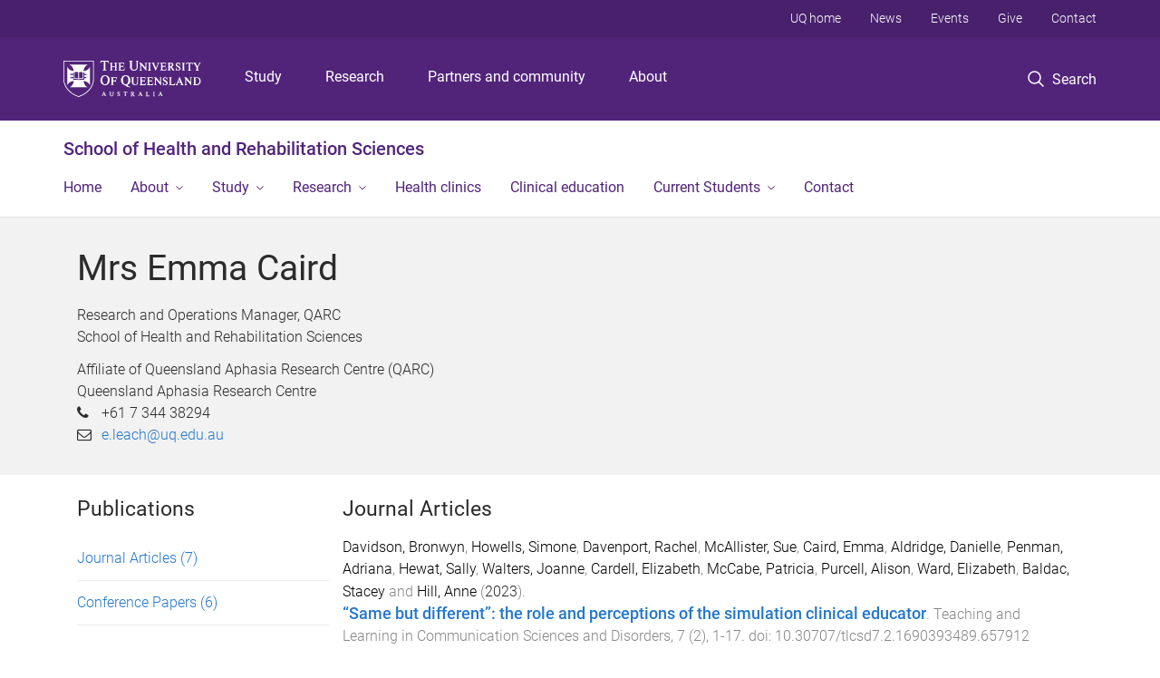

--- FILE ---
content_type: text/html; charset=utf-8
request_url: https://shrs.uq.edu.au/profile/124/emma-caird
body_size: 15018
content:
<!DOCTYPE html>
<!--[if lt IE 7]> <html class="lt-ie9 lt-ie8 lt-ie7" lang="en" dir="ltr"> <![endif]-->
<!--[if IE 7]> <html class="lte-ie7 lt-ie9 lt-ie8" lang="en" dir="ltr"> <![endif]-->
<!--[if IE 8]> <html class="lte-ie8 lt-ie9" lang="en" dir="ltr"> <![endif]-->
<!--[if lte IE 9]> <html class="lte-ie9" lang="en" dir="ltr"> <![endif]-->
<!--[if gt IE 9]><!--> <html xmlns="http://www.w3.org/1999/xhtml" lang="en" dir="ltr"> <!--<![endif]-->
<head>
  <meta http-equiv="Content-Type" content="text/html; charset=utf-8" />
<link rel="shortcut icon" href="https://shrs.uq.edu.au/sites/all/themes/custom/uq_standard/favicon.ico" type="image/vnd.microsoft.icon" />
<meta name="viewport" content="width=device-width,initial-scale=1" />
<link rel="apple-touch-icon" href="https://static.uq.net.au/v4/logos/corporate/uq-apple-touch-icon.png" type="image/png" />
<meta name="generator" content="Drupal 7 (https://www.drupal.org)" />
<link rel="canonical" href="https://shrs.uq.edu.au/profile/124/emma-caird" />
<link rel="shortlink" href="https://shrs.uq.edu.au/node/124" />
<meta property="og:title" content="Mrs Emma Caird" />
<meta property="og:updated_time" content="2026-01-23T20:35:18+10:00" />
<meta property="article:published_time" content="2026-01-23T20:31:55+10:00" />
<meta property="article:modified_time" content="2026-01-23T20:35:18+10:00" />
<meta name="msvalidate.01" content="1D347AB66A45715B5302E84A9FACA1F6" />
  <title>Mrs Emma Caird - School of Health and Rehabilitation Sciences - University of Queensland</title>
  <style type="text/css" media="all">
@import url("https://shrs.uq.edu.au/sites/all/modules/contrib/field_hidden/field_hidden.css?t0lzho");
@import url("https://shrs.uq.edu.au/sites/all/modules/custom/uq_components/core/uq_snippets/uq_snippets.css?t0lzho");
@import url("https://shrs.uq.edu.au/modules/user/user.css?t0lzho");
@import url("https://shrs.uq.edu.au/sites/all/modules/contrib/video_filter/video_filter.css?t0lzho");
@import url("https://shrs.uq.edu.au/sites/all/modules/custom/uq_components/components/uq_panel_feature/css/style.css?t0lzho");
@import url("https://shrs.uq.edu.au/sites/all/modules/contrib/ckeditor_image2/ckeditor_image2.theme.css?t0lzho");
</style>
<style type="text/css" media="all">
@import url("https://shrs.uq.edu.au/sites/all/modules/contrib/panels/css/panels.css?t0lzho");
</style>
<link type="text/css" rel="stylesheet" href="https://static.uq.net.au/v6/fonts/Roboto/roboto.css" media="all" />
<link type="text/css" rel="stylesheet" href="https://static.uq.net.au/latest/css/uqds_uq-standard.css?t0lzho" media="all" />
<style type="text/css" media="all">
@import url("https://shrs.uq.edu.au/sites/all/themes/custom/uq_standard/css/styles.css?t0lzho");
</style>
<style type="text/css" media="print">
@import url("https://shrs.uq.edu.au/sites/all/themes/custom/uq_standard/css/print.css?t0lzho");
</style>
  <!--[if lt IE 9]>
  <script src="/sites/all/themes/custom/uq_standard/bower_components/html5shiv/dist/html5shiv.min.js"></script>
  <script src="/sites/all/themes/custom/uq_standard/bower_components/respond/dest/respond.min.js"></script>
  <![endif]-->
  <script type="text/javascript">
<!--//--><![CDATA[//><!--
(function(i,s,o,g,r,a,m){i["GoogleAnalyticsObject"]=r;i[r]=i[r]||function(){(i[r].q=i[r].q||[]).push(arguments)},i[r].l=1*new Date();a=s.createElement(o),m=s.getElementsByTagName(o)[0];a.async=1;a.src=g;m.parentNode.insertBefore(a,m)})(window,document,"script","https://www.google-analytics.com/analytics.js","ga");ga("create", "UA-1590516-1", {"cookieDomain":"auto"});ga("set", "anonymizeIp", true);ga("send", "pageview");
//--><!]]>
</script>
</head>
<body class="html not-front not-logged-in no-sidebars page-node page-node- page-node-124 node-type-uq-profile person-page" >
  <div class="skip-link">
    <a href="#main-menu" tabindex="1" class="skip-link__link element-invisible element-focusable">Skip to menu</a>
    <a href="#main-content" class="skip-link__link element-invisible element-focusable">Skip to content</a>
    <a href="#site-footer" class="skip-link__link element-invisible element-focusable">Skip to footer</a>
  </div>
    <div class="region region-page-top">
    <noscript aria-hidden="true"><iframe src="https://www.googletagmanager.com/ns.html?id=GTM-NC7M38Q"
 height="0" width="0" style="display:none;visibility:hidden"></iframe></noscript>
  </div>
  
  

<header class="uq-header" data-gtm-category="Header">
  <div class="uq-header__container">
    <div class="uq-header__menu-toggle">
      <button type="button" class="nav-primary__toggle nav-primary__menu-toggle slide-menu__control"
        data-target="global-mobile-nav" data-action="toggle">Menu
      </button>
    </div>
    <div class="uq-header__logo">
      <a class="logo--large" href="https://www.uq.edu.au/">
        <img alt="The University of Queensland"
          src="https://static.uq.net.au/v11/logos/corporate/uq-logo--reversed.svg">
      </a>
    </div>
    <div class="uq-header__nav-primary" data-gtm-category="Primary header">
      <nav class="uq-header__nav-primary-container" aria-label="primary navigation">
        <ul class="uq-header__nav-primary-list">
                    <li class="uq-header__nav-primary-item"><a
              class="uq-header__nav-primary-link"
              href="https://study.uq.edu.au/"
              data-gtm-label="Study">Study</a>
            
          </li>
                    <li class="uq-header__nav-primary-item"><a
              class="uq-header__nav-primary-link"
              href="https://research.uq.edu.au/"
              data-gtm-label="Research">Research</a>
            
          </li>
                    <li class="uq-header__nav-primary-item"><a
              class="uq-header__nav-primary-link"
              href="https://partners-community.uq.edu.au"
              data-gtm-label="Partners and community">Partners and community</a>
            
          </li>
                    <li class="uq-header__nav-primary-item"><a
              class="uq-header__nav-primary-link"
              href="https://about.uq.edu.au/"
              data-gtm-label="About">About</a>
            
          </li>
                  </ul>
      </nav>
    </div>
    <div class="uq-header__search-toggle" data-gtm-category="Search">
      <button class="nav-primary__toggle nav-primary__search-toggle" data-gtm-action="Toggle">
        <div class="search-toggle__label">Search</div>
      </button>
    </div>
  </div>

  <!-- Mobile only navigation -->
  <nav class="slide-menu global-mobile-nav" id="global-mobile-nav" aria-label="primary navigation mobile">
    <div class="uq-site-header__title-container">
      <div class="uq-site-header__title-container__left">
        <a href="/" class="uq-site-header__title">School of Health and Rehabilitation Sciences</a>
      </div>
    </div>
    <ul>
      <!-- site specific navigation -->
              <li data-gtm-category="Main navigation">
          <a href="/" class="slide-menu__control"
            data-gtm-category="UQ Header"
            data-gtm-label="Home"
            aria-haspopup="true"
            aria-expanded="false"
            >
            Home          </a>
                    </li>
              <li data-gtm-category="Main navigation">
          <a href="/about" class="slide-menu__control"
            data-gtm-category="UQ Header"
            data-gtm-label="About"
            aria-haspopup="true"
            aria-expanded="false"
            >
            About          </a>
                          <ul>
                                                <li class='first__overview'>
                  <a href="/about" class="global-mobile-nav__audience-link slide-menu__control"
                      data-gtm-category="UQ Header"
                      data-gtm-label="About"
                      >
                      About                    </a>
                  </li>
                                                                              <li>
                        <a
                          href="/news"
                          data-gtm-label="News > News"
                        >
                          News                        </a>
                      </li>
                                                                              <li>
                        <a
                          href="/events"
                          data-gtm-label="Events > Events"
                        >
                          Events                        </a>
                      </li>
                                                                              <li>
                        <a
                          href="/our-people"
                          data-gtm-label="Our people > Our people"
                        >
                          Our people                        </a>
                      </li>
                                                                              <li>
                        <a
                          href="/about/governance"
                          data-gtm-label="Governance > Governance"
                        >
                          Governance                        </a>
                      </li>
                                                                                                                          </ul>
                    </li>
              <li data-gtm-category="Main navigation">
          <a href="/study" class="slide-menu__control"
            data-gtm-category="UQ Header"
            data-gtm-label="Study"
            aria-haspopup="true"
            aria-expanded="false"
            >
            Study          </a>
                          <ul>
                                                <li class='first__overview'>
                  <a href="/study" class="global-mobile-nav__audience-link slide-menu__control"
                      data-gtm-category="UQ Header"
                      data-gtm-label="Study"
                      >
                      Study                    </a>
                  </li>
                                                                              <li>
                        <a
                          href="/hdr-programs"
                          data-gtm-label="Research Higher Degree programs > Research Higher Degree programs"
                        >
                          Research Higher Degree programs                        </a>
                      </li>
                                                                                                                          </ul>
                    </li>
              <li data-gtm-category="Main navigation">
          <a href="/research" class="slide-menu__control"
            data-gtm-category="UQ Header"
            data-gtm-label="Research"
            aria-haspopup="true"
            aria-expanded="false"
            >
            Research          </a>
                          <ul>
                                                <li class='first__overview'>
                  <a href="/research" class="global-mobile-nav__audience-link slide-menu__control"
                      data-gtm-category="UQ Header"
                      data-gtm-label="Research"
                      >
                      Research                    </a>
                  </li>
                                                                              <li>
                        <a
                          href="/research/research-experience"
                          data-gtm-label="Research experience > Research experience"
                        >
                          Research experience                        </a>
                      </li>
                                                                              <li>
                        <a
                          href="/research-themes"
                          data-gtm-label="Research & engagement themes > Research & engagement themes"
                        >
                          Research & engagement themes                        </a>
                      </li>
                                                                              <li>
                        <a
                          href="/research/research-centres-and-units"
                          data-gtm-label="Research centres and units > Research centres and units"
                        >
                          Research centres and units                        </a>
                      </li>
                                                                              <li>
                        <a
                          href="/get-involved"
                          data-gtm-label="Get involved > Get involved"
                        >
                          Get involved                        </a>
                      </li>
                                                                                                                          </ul>
                    </li>
              <li data-gtm-category="Main navigation">
          <a href="https://health-clinics.uq.edu.au/" class="slide-menu__control"
            data-gtm-category="UQ Header"
            data-gtm-label="Health clinics "
            aria-haspopup="true"
            aria-expanded="false"
            >
            Health clinics           </a>
                    </li>
              <li data-gtm-category="Main navigation">
          <a href="/ceu" class="slide-menu__control"
            data-gtm-category="UQ Header"
            data-gtm-label="Clinical education"
            aria-haspopup="true"
            aria-expanded="false"
            >
            Clinical education          </a>
                    </li>
              <li data-gtm-category="Main navigation">
          <a href="/current-students/resources-current-students" class="slide-menu__control"
            data-gtm-category="UQ Header"
            data-gtm-label="Current Students"
            aria-haspopup="true"
            aria-expanded="false"
            >
            Current Students          </a>
                          <ul>
                                                <li class='first__overview'>
                  <a href="/current-students/resources-current-students" class="global-mobile-nav__audience-link slide-menu__control"
                      data-gtm-category="UQ Header"
                      data-gtm-label="Current Students"
                      >
                      Current Students                    </a>
                  </li>
                                                                              <li>
                        <a
                          href="/current-students/information-new-students"
                          data-gtm-label="New Students > New Students"
                        >
                          New Students                        </a>
                      </li>
                                                                              <li>
                        <a
                          href="/current-students/resources-current-students"
                          data-gtm-label="Resources for Current Students > Resources for Current Students"
                        >
                          Resources for Current Students                        </a>
                      </li>
                                                                              <li>
                        <a
                          href="/current-students/overseas-professional-registration"
                          data-gtm-label="Overseas registration > Overseas registration"
                        >
                          Overseas registration                        </a>
                      </li>
                                                                              <li>
                        <a
                          href="/current-students/hdr-student-information"
                          data-gtm-label="HDR programs > HDR programs"
                        >
                          HDR programs                        </a>
                      </li>
                                                                              <li>
                        <a
                          href="/current-students/scholarships-and-prizes"
                          data-gtm-label="Scholarships and prizes > Scholarships and prizes"
                        >
                          Scholarships and prizes                        </a>
                      </li>
                                                                              <li>
                        <a
                          href="/current-students/student-representatives"
                          data-gtm-label="Student representatives > Student representatives"
                        >
                          Student representatives                        </a>
                      </li>
                                                                                                                          </ul>
                    </li>
              <li data-gtm-category="Main navigation">
          <a href="/contact" class="slide-menu__control"
            data-gtm-category="UQ Header"
            data-gtm-label="Contact"
            aria-haspopup="true"
            aria-expanded="false"
            >
            Contact          </a>
                    </li>
            <!-- END : site specific navigation -->
            <li class="uq-header__newglobal-nav-item" data-gtm-category="Primary header">
        <a class="uq-header__newglobal-nav-link slide-menu__control"
          href="https://study.uq.edu.au/">Study</a>
              </li>
            <li class="uq-header__newglobal-nav-item" data-gtm-category="Primary header">
        <a class="uq-header__newglobal-nav-link slide-menu__control"
          href="https://research.uq.edu.au/">Research</a>
              </li>
            <li class="uq-header__newglobal-nav-item" data-gtm-category="Primary header">
        <a class="uq-header__newglobal-nav-link slide-menu__control"
          href="https://partners-community.uq.edu.au">Partners and community</a>
              </li>
            <li class="uq-header__newglobal-nav-item" data-gtm-category="Primary header">
        <a class="uq-header__newglobal-nav-link slide-menu__control"
          href="https://about.uq.edu.au/">About</a>
              </li>
                  <li class="uq-header__nav-secondary-item" data-gtm-category="Secondary header">
        <a class="uq-header__nav-secondary-link" href="https://www.uq.edu.au/">UQ home</a>
      </li>
            <li class="uq-header__nav-secondary-item" data-gtm-category="Secondary header">
        <a class="uq-header__nav-secondary-link" href="https://www.uq.edu.au/news/">News</a>
      </li>
            <li class="uq-header__nav-secondary-item" data-gtm-category="Secondary header">
        <a class="uq-header__nav-secondary-link" href="https://www.uq.edu.au/uq-events">Events</a>
      </li>
            <li class="uq-header__nav-secondary-item" data-gtm-category="Secondary header">
        <a class="uq-header__nav-secondary-link" href="https://alumni.uq.edu.au/giving/">Give</a>
      </li>
            <li class="uq-header__nav-secondary-item" data-gtm-category="Secondary header">
        <a class="uq-header__nav-secondary-link" href="https://contacts.uq.edu.au/">Contact</a>
      </li>
          </ul>
  </nav>
  <div class="uq-header__search" data-gtm-category="Search">
    <div class="uq-header__search-container">
      <form action="https://search.uq.edu.au/" method="get" data-gtm-action="Text search" data-gtm-form-action="">
        <fieldset>
          <div class="uq-header__search-query">
            <label for="edit-q" class="visually-hidden uq-header__search-query-label">Search term</label>
            <input type="text" id="edit-q" name="q" value="" maxlength="128" placeholder="Search by keyword" class="uq-header__search-query-input" data-gtm-trigger="change" data-gtm-form-search="">
            <span class="uq-header__search-query-button">
              <input type="submit" name="op" value="Search" class="uq-header__search-query-submit" data-gtm-trigger="click">
            </span>

                        <input type="hidden" value="https://shrs.uq.edu.au" name="as_sitesearch" id="edit-as_sitesearch-on">
          </div>
        </fieldset>
      </form>
    </div>
  </div>
  <div class="uq-header__nav-secondary">
    <nav class="uq-header__nav-secondary-container">
      <ul class="uq-header__nav-secondary-list">
                <li class="uq-header__nav-secondary-item">
          <a
            href="https://www.uq.edu.au/"
            class="uq-header__nav-secondary-link"
            data-gtm-category="Secondary header"
            data-gtm-label="UQ home"
          >
            UQ home          </a>
        </li>
                <li class="uq-header__nav-secondary-item">
          <a
            href="https://www.uq.edu.au/news/"
            class="uq-header__nav-secondary-link"
            data-gtm-category="Secondary header"
            data-gtm-label="News"
          >
            News          </a>
        </li>
                <li class="uq-header__nav-secondary-item">
          <a
            href="https://www.uq.edu.au/uq-events"
            class="uq-header__nav-secondary-link"
            data-gtm-category="Secondary header"
            data-gtm-label="Events"
          >
            Events          </a>
        </li>
                <li class="uq-header__nav-secondary-item">
          <a
            href="https://alumni.uq.edu.au/giving/"
            class="uq-header__nav-secondary-link"
            data-gtm-category="Secondary header"
            data-gtm-label="Give"
          >
            Give          </a>
        </li>
                <li class="uq-header__nav-secondary-item">
          <a
            href="https://contacts.uq.edu.au/"
            class="uq-header__nav-secondary-link"
            data-gtm-category="Secondary header"
            data-gtm-label="Contact"
          >
            Contact          </a>
        </li>
              </ul>
    </nav>
  </div>
</header>

  <div class="uq-site-header">
  <div class="uq-site-header__title-container">
    <div class="uq-site-header__title-container__left">
      <a href="/" class="uq-site-header__title">School of Health and Rehabilitation Sciences</a>
    </div>
    <div class="uq-site-header__title-container__right">
      <button class="uq-site-header__navigation-toggle jsNavToggle" data-gtm-action="Toggle">Menu</button>
    </div>
  </div>
  <div class="uq-site-header__navigation-container">
    <nav class="uq-site-header__navigation" aria-label="Site navigation" id="jsNav">
      <ul class="uq-site-header__navigation__list uq-site-header__navigation__list--level-1">
                <li class="uq-site-header__navigation__list-item
                            ">
          <a href="/" aria-haspopup="true" aria-expanded="false"
            class="uq-site-header__navigation__list-link">
            Home          </a>
                  </li>
                <li class="uq-site-header__navigation__list-item
              uq-site-header__navigation__list-item--has-subnav              ">
          <a href="/about" aria-haspopup="true" aria-expanded="false"
            class="uq-site-header__navigation__list-link">
            About          </a>
                    <button class="uq-site-header__navigation__sub-toggle" data-gtm-action="Toggle"><span
              class="visually-hidden">Show About sub-navigation</span></button>
          <ul class="uq-site-header__navigation__list uq-site-header__navigation__list--level-2"
            aria-label="Study sub-navigation">
                                          <li class="uq-site-header__navigation__list-item">
                  <a href="/news">
                    News                  </a>
                </li>
                                                        <li class="uq-site-header__navigation__list-item">
                  <a href="/events">
                    Events                  </a>
                </li>
                                                        <li class="uq-site-header__navigation__list-item">
                  <a href="/our-people">
                    Our people                  </a>
                </li>
                                                        <li class="uq-site-header__navigation__list-item">
                  <a href="/about/governance">
                    Governance                  </a>
                </li>
                                                                                        </ul>
                  </li>
                <li class="uq-site-header__navigation__list-item
              uq-site-header__navigation__list-item--has-subnav              ">
          <a href="/study" aria-haspopup="true" aria-expanded="false"
            class="uq-site-header__navigation__list-link">
            Study          </a>
                    <button class="uq-site-header__navigation__sub-toggle" data-gtm-action="Toggle"><span
              class="visually-hidden">Show Study sub-navigation</span></button>
          <ul class="uq-site-header__navigation__list uq-site-header__navigation__list--level-2"
            aria-label="Study sub-navigation">
                                          <li class="uq-site-header__navigation__list-item">
                  <a href="/hdr-programs">
                    Research Higher Degree programs                  </a>
                </li>
                                                                                        </ul>
                  </li>
                <li class="uq-site-header__navigation__list-item
              uq-site-header__navigation__list-item--has-subnav              ">
          <a href="/research" aria-haspopup="true" aria-expanded="false"
            class="uq-site-header__navigation__list-link">
            Research          </a>
                    <button class="uq-site-header__navigation__sub-toggle" data-gtm-action="Toggle"><span
              class="visually-hidden">Show Research sub-navigation</span></button>
          <ul class="uq-site-header__navigation__list uq-site-header__navigation__list--level-2"
            aria-label="Study sub-navigation">
                                          <li class="uq-site-header__navigation__list-item">
                  <a href="/research/research-experience">
                    Research experience                  </a>
                </li>
                                                        <li class="uq-site-header__navigation__list-item">
                  <a href="/research-themes">
                    Research & engagement themes                  </a>
                </li>
                                                        <li class="uq-site-header__navigation__list-item">
                  <a href="/research/research-centres-and-units">
                    Research centres and units                  </a>
                </li>
                                                        <li class="uq-site-header__navigation__list-item">
                  <a href="/get-involved">
                    Get involved                  </a>
                </li>
                                                                                        </ul>
                  </li>
                <li class="uq-site-header__navigation__list-item
                            ">
          <a href="https://health-clinics.uq.edu.au/" aria-haspopup="true" aria-expanded="false"
            class="uq-site-header__navigation__list-link">
            Health clinics           </a>
                  </li>
                <li class="uq-site-header__navigation__list-item
                            ">
          <a href="/ceu" aria-haspopup="true" aria-expanded="false"
            class="uq-site-header__navigation__list-link">
            Clinical education          </a>
                  </li>
                <li class="uq-site-header__navigation__list-item
              uq-site-header__navigation__list-item--has-subnav              ">
          <a href="/current-students/resources-current-students" aria-haspopup="true" aria-expanded="false"
            class="uq-site-header__navigation__list-link">
            Current Students          </a>
                    <button class="uq-site-header__navigation__sub-toggle" data-gtm-action="Toggle"><span
              class="visually-hidden">Show Current Students sub-navigation</span></button>
          <ul class="uq-site-header__navigation__list uq-site-header__navigation__list--level-2"
            aria-label="Study sub-navigation">
                                          <li class="uq-site-header__navigation__list-item">
                  <a href="/current-students/information-new-students">
                    New Students                  </a>
                </li>
                                                        <li class="uq-site-header__navigation__list-item">
                  <a href="/current-students/resources-current-students">
                    Resources for Current Students                  </a>
                </li>
                                                        <li class="uq-site-header__navigation__list-item">
                  <a href="/current-students/overseas-professional-registration">
                    Overseas registration                  </a>
                </li>
                                                        <li class="uq-site-header__navigation__list-item">
                  <a href="/current-students/hdr-student-information">
                    HDR programs                  </a>
                </li>
                                                        <li class="uq-site-header__navigation__list-item">
                  <a href="/current-students/scholarships-and-prizes">
                    Scholarships and prizes                  </a>
                </li>
                                                        <li class="uq-site-header__navigation__list-item">
                  <a href="/current-students/student-representatives">
                    Student representatives                  </a>
                </li>
                                                                                        </ul>
                  </li>
                <li class="uq-site-header__navigation__list-item
                            ">
          <a href="/contact" aria-haspopup="true" aria-expanded="false"
            class="uq-site-header__navigation__list-link">
            Contact          </a>
                  </li>
              </ul>
    </nav>
  </div>
</div>

<div class="page">
  
  
    <a id="main-content"></a>
  <div class="page__content clearfix">
      <div class="region region-content">
    <div id="block-system-main" class="block block-system">

    
  <div class="content" class="block__content">
    
  <div class="layout-region__top">
    <div class="panel-pane pane-panels-mini pane-profile-header page__header"  >
  
    

<div class="panel-pane__content">
  

  <div class="row">
    <div class="layout-region__main large-12 columns"><div class="panel-pane pane-node-title person__display-name"  >
  
    

<div class="panel-pane__content">
  <h1>Mrs Emma Caird</h1>
</div>


</div>
<div class="panel-pane pane-entity-field pane-node-field-position"  >
  
    

<div class="panel-pane__content">
  <div class="field field-name-field-position field-type-paragraphs field-label-hidden"><div class="field-items"><div class="field-item even"><div class="person__position"><div class="position__title">Research and Operations Manager, QARC</div>
<div class="position__organisation">School of Health and Rehabilitation Sciences</div></div><div class="person__position"><div class="position__title">Affiliate of Queensland Aphasia Research Centre (QARC)</div>
<div class="position__organisation">Queensland Aphasia Research Centre</div></div><div class="position__phone">+61 7 344 38294</div></div></div></div></div>


</div>
<div class="panel-pane pane-entity-field pane-node-field-uq-profile-email person__email"  >
  
    

<div class="panel-pane__content">
  <div class="field field-name-field-uq-profile-email field-type-email field-label-hidden"><div class="field-items"><div class="field-item even"><a href="mailto:e.leach@uq.edu.au">e.leach@uq.edu.au</a></div></div></div></div>


</div>
</div>
  </div>

</div>


</div>
  </div>

  <div class="row">
    <div class="layout-region__main large-12 columns"><div class="panel-pane pane-entity-field-extra pane-node-related-publications person__related-publications"  >
  
    

<div class="panel-pane__content">
    <div class="medium-3 columns vertical-list vertical-list--ruled">
          <h3>Publications</h3>
              <div class="vertical-list__item">
          <a href="#Journal-Articles">
            Journal Articles            <span class="wrap-parenthesis">(7)</span></a>
          </div>
              <div class="vertical-list__item">
          <a href="#Conference-Papers">
            Conference Papers            <span class="wrap-parenthesis">(6)</span></a>
          </div>
            </div>
  <div class="medium-9 columns">
                    <h3 id="Journal-Articles">Journal Articles</h3>
                                    <div class="indexed_content__item" data-publication-date="2023-06-01T00:00:00Z">
                <div class="meta">
                  <span class="citation"><a class="citation_author_name" title="Browse by Author Name for Davidson, Bronwyn" href="http://espace.library.uq.edu.au/records/search?searchQueryParams%5Brek_author%5D%5Bvalue%5D=Davidson%2C+Bronwyn&searchQueryParams%5Brek_author%5D%5Blabel%5D=Davidson%2C+Bronwyn&searchMode=advanced">Davidson, Bronwyn</a>, <a class="citation_author_name" title="Browse by Author Name for Howells, Simone" href="http://espace.library.uq.edu.au/records/search?searchQueryParams%5Brek_author%5D%5Bvalue%5D=Howells%2C+Simone&searchQueryParams%5Brek_author%5D%5Blabel%5D=Howells%2C+Simone&searchMode=advanced">Howells, Simone</a>, <a class="citation_author_name" title="Browse by Author Name for Davenport, Rachel" href="http://espace.library.uq.edu.au/records/search?searchQueryParams%5Brek_author%5D%5Bvalue%5D=Davenport%2C+Rachel&searchQueryParams%5Brek_author%5D%5Blabel%5D=Davenport%2C+Rachel&searchMode=advanced">Davenport, Rachel</a>, <a class="citation_author_name" title="Browse by Author Name for McAllister, Sue" href="http://espace.library.uq.edu.au/records/search?searchQueryParams%5Brek_author%5D%5Bvalue%5D=McAllister%2C+Sue&searchQueryParams%5Brek_author%5D%5Blabel%5D=McAllister%2C+Sue&searchMode=advanced">McAllister, Sue</a>, <a class="author_id_link" title="Browse by Author ID for Caird, Emma" href="http://espace.library.uq.edu.au/records/search?searchQueryParams%5Brek_author_id%5D%5Bvalue%5D=92957&searchQueryParams%5Brek_author_id%5D%5Blabel%5D=Caird%2C+Emma&searchMode=advanced">Caird, Emma</a>, <a class="author_id_link" title="Browse by Author ID for Aldridge, Danielle" href="http://espace.library.uq.edu.au/records/search?searchQueryParams%5Brek_author_id%5D%5Bvalue%5D=92158&searchQueryParams%5Brek_author_id%5D%5Blabel%5D=Aldridge%2C+Danielle&searchMode=advanced">Aldridge, Danielle</a>, <a class="author_id_link" title="Browse by Author ID for Penman, Adriana" href="http://espace.library.uq.edu.au/records/search?searchQueryParams%5Brek_author_id%5D%5Bvalue%5D=76591&searchQueryParams%5Brek_author_id%5D%5Blabel%5D=Penman%2C+Adriana&searchMode=advanced">Penman, Adriana</a>, <a class="citation_author_name" title="Browse by Author Name for Hewat, Sally" href="http://espace.library.uq.edu.au/records/search?searchQueryParams%5Brek_author%5D%5Bvalue%5D=Hewat%2C+Sally&searchQueryParams%5Brek_author%5D%5Blabel%5D=Hewat%2C+Sally&searchMode=advanced">Hewat, Sally</a>, <a class="citation_author_name" title="Browse by Author Name for Walters, Joanne" href="http://espace.library.uq.edu.au/records/search?searchQueryParams%5Brek_author%5D%5Bvalue%5D=Walters%2C+Joanne&searchQueryParams%5Brek_author%5D%5Blabel%5D=Walters%2C+Joanne&searchMode=advanced">Walters, Joanne</a>, <a class="citation_author_name" title="Browse by Author Name for Cardell, Elizabeth" href="http://espace.library.uq.edu.au/records/search?searchQueryParams%5Brek_author%5D%5Bvalue%5D=Cardell%2C+Elizabeth&searchQueryParams%5Brek_author%5D%5Blabel%5D=Cardell%2C+Elizabeth&searchMode=advanced">Cardell, Elizabeth</a>, <a class="citation_author_name" title="Browse by Author Name for McCabe, Patricia" href="http://espace.library.uq.edu.au/records/search?searchQueryParams%5Brek_author%5D%5Bvalue%5D=McCabe%2C+Patricia&searchQueryParams%5Brek_author%5D%5Blabel%5D=McCabe%2C+Patricia&searchMode=advanced">McCabe, Patricia</a>, <a class="citation_author_name" title="Browse by Author Name for Purcell, Alison" href="http://espace.library.uq.edu.au/records/search?searchQueryParams%5Brek_author%5D%5Bvalue%5D=Purcell%2C+Alison&searchQueryParams%5Brek_author%5D%5Blabel%5D=Purcell%2C+Alison&searchMode=advanced">Purcell, Alison</a>, <a class="author_id_link" title="Browse by Author ID for Ward, Elizabeth" href="http://espace.library.uq.edu.au/records/search?searchQueryParams%5Brek_author_id%5D%5Bvalue%5D=535&searchQueryParams%5Brek_author_id%5D%5Blabel%5D=Ward%2C+Elizabeth&searchMode=advanced">Ward, Elizabeth</a>, <a class="citation_author_name" title="Browse by Author Name for Baldac, Stacey" href="http://espace.library.uq.edu.au/records/search?searchQueryParams%5Brek_author%5D%5Bvalue%5D=Baldac%2C+Stacey&searchQueryParams%5Brek_author%5D%5Blabel%5D=Baldac%2C+Stacey&searchMode=advanced">Baldac, Stacey</a> and <a class="author_id_link" title="Browse by Author ID for Hill, Anne" href="http://espace.library.uq.edu.au/records/search?searchQueryParams%5Brek_author_id%5D%5Bvalue%5D=2989&searchQueryParams%5Brek_author_id%5D%5Blabel%5D=Hill%2C+Anne&searchMode=advanced">Hill, Anne</a> (<span class="citation_date">2023</span>). <i><a class="citation_title" title="Click to view Journal Article: &ldquo;Same but different&rdquo;: the role and perceptions of the simulation clinical educator" href="http://espace.library.uq.edu.au/view/UQ:da03562">“Same but different”: the role and perceptions of the simulation clinical educator</a></i>. <span class="citation_journal_name">Teaching and Learning in Communication Sciences and Disorders</span>, <span class="citation_volume_number">7</span> (<span class="citation_issue_number">2</span>), <span class="citation_start_page">1</span>-<span class="citation_end_page">17</span>. doi: <span class="citation_doi">10.30707/tlcsd7.2.1690393489.657912</span></span>
                </div>
              </div>
                          <div class="indexed_content__item" data-publication-date="2022-09-05T00:00:00Z">
                <div class="meta">
                  <span class="citation"><a class="author_id_link" title="Browse by Author ID for Ward, Elizabeth C." href="http://espace.library.uq.edu.au/records/search?searchQueryParams%5Brek_author_id%5D%5Bvalue%5D=535&searchQueryParams%5Brek_author_id%5D%5Blabel%5D=Ward%2C+Elizabeth+C.&searchMode=advanced">Ward, Elizabeth C.</a>, <a class="author_id_link" title="Browse by Author ID for Caird, Emma" href="http://espace.library.uq.edu.au/records/search?searchQueryParams%5Brek_author_id%5D%5Bvalue%5D=92957&searchQueryParams%5Brek_author_id%5D%5Blabel%5D=Caird%2C+Emma&searchMode=advanced">Caird, Emma</a>, <a class="author_id_link" title="Browse by Author ID for Khanal, Saval" href="http://espace.library.uq.edu.au/records/search?searchQueryParams%5Brek_author_id%5D%5Bvalue%5D=96848&searchQueryParams%5Brek_author_id%5D%5Blabel%5D=Khanal%2C+Saval&searchMode=advanced">Khanal, Saval</a>, <a class="citation_author_name" title="Browse by Author Name for Kularatna, Sanjeewa" href="http://espace.library.uq.edu.au/records/search?searchQueryParams%5Brek_author%5D%5Bvalue%5D=Kularatna%2C+Sanjeewa&searchQueryParams%5Brek_author%5D%5Blabel%5D=Kularatna%2C+Sanjeewa&searchMode=advanced">Kularatna, Sanjeewa</a>, <a class="citation_author_name" title="Browse by Author Name for Byrnes, Joshua" href="http://espace.library.uq.edu.au/records/search?searchQueryParams%5Brek_author%5D%5Bvalue%5D=Byrnes%2C+Joshua&searchQueryParams%5Brek_author%5D%5Blabel%5D=Byrnes%2C+Joshua&searchMode=advanced">Byrnes, Joshua</a>, <a class="author_id_link" title="Browse by Author ID for Penman, Adriana" href="http://espace.library.uq.edu.au/records/search?searchQueryParams%5Brek_author_id%5D%5Bvalue%5D=76591&searchQueryParams%5Brek_author_id%5D%5Blabel%5D=Penman%2C+Adriana&searchMode=advanced">Penman, Adriana</a>, <a class="citation_author_name" title="Browse by Author Name for Mcallister, Sue" href="http://espace.library.uq.edu.au/records/search?searchQueryParams%5Brek_author%5D%5Bvalue%5D=Mcallister%2C+Sue&searchQueryParams%5Brek_author%5D%5Blabel%5D=Mcallister%2C+Sue&searchMode=advanced">Mcallister, Sue</a>, <a class="citation_author_name" title="Browse by Author Name for Baldac, Stacey" href="http://espace.library.uq.edu.au/records/search?searchQueryParams%5Brek_author%5D%5Bvalue%5D=Baldac%2C+Stacey&searchQueryParams%5Brek_author%5D%5Blabel%5D=Baldac%2C+Stacey&searchMode=advanced">Baldac, Stacey</a>, <a class="citation_author_name" title="Browse by Author Name for Cardell, Elizabeth" href="http://espace.library.uq.edu.au/records/search?searchQueryParams%5Brek_author%5D%5Bvalue%5D=Cardell%2C+Elizabeth&searchQueryParams%5Brek_author%5D%5Blabel%5D=Cardell%2C+Elizabeth&searchMode=advanced">Cardell, Elizabeth</a>, <a class="citation_author_name" title="Browse by Author Name for Davenport, Rachel" href="http://espace.library.uq.edu.au/records/search?searchQueryParams%5Brek_author%5D%5Bvalue%5D=Davenport%2C+Rachel&searchQueryParams%5Brek_author%5D%5Blabel%5D=Davenport%2C+Rachel&searchMode=advanced">Davenport, Rachel</a>, <a class="author_id_link" title="Browse by Author ID for Davidson, Bronwyn" href="http://espace.library.uq.edu.au/records/search?searchQueryParams%5Brek_author_id%5D%5Bvalue%5D=307&searchQueryParams%5Brek_author_id%5D%5Blabel%5D=Davidson%2C+Bronwyn&searchMode=advanced">Davidson, Bronwyn</a>, <a class="citation_author_name" title="Browse by Author Name for Hewat, Sally" href="http://espace.library.uq.edu.au/records/search?searchQueryParams%5Brek_author%5D%5Bvalue%5D=Hewat%2C+Sally&searchQueryParams%5Brek_author%5D%5Blabel%5D=Hewat%2C+Sally&searchMode=advanced">Hewat, Sally</a>, <a class="citation_author_name" title="Browse by Author Name for Howells, Simone" href="http://espace.library.uq.edu.au/records/search?searchQueryParams%5Brek_author%5D%5Bvalue%5D=Howells%2C+Simone&searchQueryParams%5Brek_author%5D%5Blabel%5D=Howells%2C+Simone&searchMode=advanced">Howells, Simone</a>, <a class="citation_author_name" title="Browse by Author Name for Mccabe, Patricia" href="http://espace.library.uq.edu.au/records/search?searchQueryParams%5Brek_author%5D%5Bvalue%5D=Mccabe%2C+Patricia&searchQueryParams%5Brek_author%5D%5Blabel%5D=Mccabe%2C+Patricia&searchMode=advanced">Mccabe, Patricia</a>, <a class="citation_author_name" title="Browse by Author Name for Purcell, Alison" href="http://espace.library.uq.edu.au/records/search?searchQueryParams%5Brek_author%5D%5Bvalue%5D=Purcell%2C+Alison&searchQueryParams%5Brek_author%5D%5Blabel%5D=Purcell%2C+Alison&searchMode=advanced">Purcell, Alison</a>, <a class="citation_author_name" title="Browse by Author Name for Walters, Joanne" href="http://espace.library.uq.edu.au/records/search?searchQueryParams%5Brek_author%5D%5Bvalue%5D=Walters%2C+Joanne&searchQueryParams%5Brek_author%5D%5Blabel%5D=Walters%2C+Joanne&searchMode=advanced">Walters, Joanne</a> and <a class="author_id_link" title="Browse by Author ID for Hill, Anne E." href="http://espace.library.uq.edu.au/records/search?searchQueryParams%5Brek_author_id%5D%5Bvalue%5D=2989&searchQueryParams%5Brek_author_id%5D%5Blabel%5D=Hill%2C+Anne+E.&searchMode=advanced">Hill, Anne E.</a> (<span class="citation_date">2022</span>). <i><a class="citation_title" title="Click to view Journal Article: A cost analysis of a 5-day simulation-based learning program for speech-language pathology student training" href="http://espace.library.uq.edu.au/view/UQ:e759031">A cost analysis of a 5-day simulation-based learning program for speech-language pathology student training</a></i>. <span class="citation_journal_name">International Journal of Speech-Language Pathology</span>, <span class="citation_volume_number">25</span> (<span class="citation_issue_number">5</span>), <span class="citation_start_page">688</span>-<span class="citation_end_page">696</span>. doi: <span class="citation_doi">10.1080/17549507.2022.2115138</span></span>
                </div>
              </div>
                          <div class="indexed_content__item" data-publication-date="2020-02-25T00:00:00Z">
                <div class="meta">
                  <span class="citation"><a class="author_id_link" title="Browse by Author ID for Hill, Anne E." href="http://espace.library.uq.edu.au/records/search?searchQueryParams%5Brek_author_id%5D%5Bvalue%5D=2989&searchQueryParams%5Brek_author_id%5D%5Blabel%5D=Hill%2C+Anne+E.&searchMode=advanced">Hill, Anne E.</a>, <a class="author_id_link" title="Browse by Author ID for Ward, Elizabeth" href="http://espace.library.uq.edu.au/records/search?searchQueryParams%5Brek_author_id%5D%5Bvalue%5D=535&searchQueryParams%5Brek_author_id%5D%5Blabel%5D=Ward%2C+Elizabeth&searchMode=advanced">Ward, Elizabeth</a>, <a class="citation_author_name" title="Browse by Author Name for Heard, Robert" href="http://espace.library.uq.edu.au/records/search?searchQueryParams%5Brek_author%5D%5Bvalue%5D=Heard%2C+Robert&searchQueryParams%5Brek_author%5D%5Blabel%5D=Heard%2C+Robert&searchMode=advanced">Heard, Robert</a>, <a class="citation_author_name" title="Browse by Author Name for McAllister, Sue" href="http://espace.library.uq.edu.au/records/search?searchQueryParams%5Brek_author%5D%5Bvalue%5D=McAllister%2C+Sue&searchQueryParams%5Brek_author%5D%5Blabel%5D=McAllister%2C+Sue&searchMode=advanced">McAllister, Sue</a>, <a class="citation_author_name" title="Browse by Author Name for McCabe, Patricia" href="http://espace.library.uq.edu.au/records/search?searchQueryParams%5Brek_author%5D%5Bvalue%5D=McCabe%2C+Patricia&searchQueryParams%5Brek_author%5D%5Blabel%5D=McCabe%2C+Patricia&searchMode=advanced">McCabe, Patricia</a>, <a class="author_id_link" title="Browse by Author ID for Penman, Adriana" href="http://espace.library.uq.edu.au/records/search?searchQueryParams%5Brek_author_id%5D%5Bvalue%5D=76591&searchQueryParams%5Brek_author_id%5D%5Blabel%5D=Penman%2C+Adriana&searchMode=advanced">Penman, Adriana</a>, <a class="author_id_link" title="Browse by Author ID for Caird, Emma" href="http://espace.library.uq.edu.au/records/search?searchQueryParams%5Brek_author_id%5D%5Bvalue%5D=92957&searchQueryParams%5Brek_author_id%5D%5Blabel%5D=Caird%2C+Emma&searchMode=advanced">Caird, Emma</a>, <a class="author_id_link" title="Browse by Author ID for Aldridge, Danielle" href="http://espace.library.uq.edu.au/records/search?searchQueryParams%5Brek_author_id%5D%5Bvalue%5D=92158&searchQueryParams%5Brek_author_id%5D%5Blabel%5D=Aldridge%2C+Danielle&searchMode=advanced">Aldridge, Danielle</a>, <a class="citation_author_name" title="Browse by Author Name for Baldac, Stacey" href="http://espace.library.uq.edu.au/records/search?searchQueryParams%5Brek_author%5D%5Bvalue%5D=Baldac%2C+Stacey&searchQueryParams%5Brek_author%5D%5Blabel%5D=Baldac%2C+Stacey&searchMode=advanced">Baldac, Stacey</a>, <a class="citation_author_name" title="Browse by Author Name for Cardell, Elizabeth" href="http://espace.library.uq.edu.au/records/search?searchQueryParams%5Brek_author%5D%5Bvalue%5D=Cardell%2C+Elizabeth&searchQueryParams%5Brek_author%5D%5Blabel%5D=Cardell%2C+Elizabeth&searchMode=advanced">Cardell, Elizabeth</a>, <a class="citation_author_name" title="Browse by Author Name for Davenport, Rachel" href="http://espace.library.uq.edu.au/records/search?searchQueryParams%5Brek_author%5D%5Bvalue%5D=Davenport%2C+Rachel&searchQueryParams%5Brek_author%5D%5Blabel%5D=Davenport%2C+Rachel&searchMode=advanced">Davenport, Rachel</a>, <a class="citation_author_name" title="Browse by Author Name for Davidson, Bronwyn" href="http://espace.library.uq.edu.au/records/search?searchQueryParams%5Brek_author%5D%5Bvalue%5D=Davidson%2C+Bronwyn&searchQueryParams%5Brek_author%5D%5Blabel%5D=Davidson%2C+Bronwyn&searchMode=advanced">Davidson, Bronwyn</a>, <a class="citation_author_name" title="Browse by Author Name for Hewat, Sally" href="http://espace.library.uq.edu.au/records/search?searchQueryParams%5Brek_author%5D%5Bvalue%5D=Hewat%2C+Sally&searchQueryParams%5Brek_author%5D%5Blabel%5D=Hewat%2C+Sally&searchMode=advanced">Hewat, Sally</a>, <a class="citation_author_name" title="Browse by Author Name for Howells, Simone" href="http://espace.library.uq.edu.au/records/search?searchQueryParams%5Brek_author%5D%5Bvalue%5D=Howells%2C+Simone&searchQueryParams%5Brek_author%5D%5Blabel%5D=Howells%2C+Simone&searchMode=advanced">Howells, Simone</a>, <a class="citation_author_name" title="Browse by Author Name for Purcell, Alison" href="http://espace.library.uq.edu.au/records/search?searchQueryParams%5Brek_author%5D%5Bvalue%5D=Purcell%2C+Alison&searchQueryParams%5Brek_author%5D%5Blabel%5D=Purcell%2C+Alison&searchMode=advanced">Purcell, Alison</a> and <a class="citation_author_name" title="Browse by Author Name for Walters, Joanne" href="http://espace.library.uq.edu.au/records/search?searchQueryParams%5Brek_author%5D%5Bvalue%5D=Walters%2C+Joanne&searchQueryParams%5Brek_author%5D%5Blabel%5D=Walters%2C+Joanne&searchMode=advanced">Walters, Joanne</a> (<span class="citation_date">2020</span>). <i><a class="citation_title" title="Click to view Journal Article: Simulation can replace part of speech-language pathology placement time: a randomised controlled trial" href="http://espace.library.uq.edu.au/view/UQ:cc9fbb4">Simulation can replace part of speech-language pathology placement time: a randomised controlled trial</a></i>. <span class="citation_journal_name">International Journal of Speech-Language Pathology</span>, <span class="citation_volume_number">23</span> (<span class="citation_issue_number">1</span>), <span class="citation_start_page">1</span>-<span class="citation_end_page">11</span>. doi: <span class="citation_doi">10.1080/17549507.2020.1722238</span></span>
                </div>
              </div>
                          <div class="indexed_content__item" data-publication-date="2020-02-04T00:00:00Z">
                <div class="meta">
                  <span class="citation"><a class="author_id_link" title="Browse by Author ID for Rose, Tanya" href="http://espace.library.uq.edu.au/records/search?searchQueryParams%5Brek_author_id%5D%5Bvalue%5D=7982&searchQueryParams%5Brek_author_id%5D%5Blabel%5D=Rose%2C+Tanya&searchMode=advanced">Rose, Tanya</a>, <a class="citation_author_name" title="Browse by Author Name for Waterson, Jessica" href="http://espace.library.uq.edu.au/records/search?searchQueryParams%5Brek_author%5D%5Bvalue%5D=Waterson%2C+Jessica&searchQueryParams%5Brek_author%5D%5Blabel%5D=Waterson%2C+Jessica&searchMode=advanced">Waterson, Jessica</a> and <a class="author_id_link" title="Browse by Author ID for Caird, Emma" href="http://espace.library.uq.edu.au/records/search?searchQueryParams%5Brek_author_id%5D%5Bvalue%5D=92957&searchQueryParams%5Brek_author_id%5D%5Blabel%5D=Caird%2C+Emma&searchMode=advanced">Caird, Emma</a> (<span class="citation_date">2020</span>). <i><a class="citation_title" title="Click to view Journal Article: The Communication Research Registry: facilitating access to research experiences for people with a communication disability" href="http://espace.library.uq.edu.au/view/UQ:6636f06">The Communication Research Registry: facilitating access to research experiences for people with a communication disability</a></i>. <span class="citation_journal_name">Speech, Language and Hearing</span>, <span class="citation_volume_number">23</span> (<span class="citation_issue_number">4</span>), <span class="citation_start_page">1</span>-<span class="citation_end_page">13</span>. doi: <span class="citation_doi">10.1080/2050571x.2020.1721650</span></span>
                </div>
              </div>
                          <div class="indexed_content__item" data-publication-date="2020-02-04T00:00:00Z">
                <div class="meta">
                  <span class="citation"><a class="citation_author_name" title="Browse by Author Name for Hewat, Sally" href="http://espace.library.uq.edu.au/records/search?searchQueryParams%5Brek_author%5D%5Bvalue%5D=Hewat%2C+Sally&searchQueryParams%5Brek_author%5D%5Blabel%5D=Hewat%2C+Sally&searchMode=advanced">Hewat, Sally</a>, <a class="author_id_link" title="Browse by Author ID for Penman, Adriana" href="http://espace.library.uq.edu.au/records/search?searchQueryParams%5Brek_author_id%5D%5Bvalue%5D=76591&searchQueryParams%5Brek_author_id%5D%5Blabel%5D=Penman%2C+Adriana&searchMode=advanced">Penman, Adriana</a>, <a class="citation_author_name" title="Browse by Author Name for Davidson, Bronwyn" href="http://espace.library.uq.edu.au/records/search?searchQueryParams%5Brek_author%5D%5Bvalue%5D=Davidson%2C+Bronwyn&searchQueryParams%5Brek_author%5D%5Blabel%5D=Davidson%2C+Bronwyn&searchMode=advanced">Davidson, Bronwyn</a>, <a class="citation_author_name" title="Browse by Author Name for Baldac, Stacey" href="http://espace.library.uq.edu.au/records/search?searchQueryParams%5Brek_author%5D%5Bvalue%5D=Baldac%2C+Stacey&searchQueryParams%5Brek_author%5D%5Blabel%5D=Baldac%2C+Stacey&searchMode=advanced">Baldac, Stacey</a>, <a class="citation_author_name" title="Browse by Author Name for Howells, Simone" href="http://espace.library.uq.edu.au/records/search?searchQueryParams%5Brek_author%5D%5Bvalue%5D=Howells%2C+Simone&searchQueryParams%5Brek_author%5D%5Blabel%5D=Howells%2C+Simone&searchMode=advanced">Howells, Simone</a>, <a class="citation_author_name" title="Browse by Author Name for Walters, Joanne" href="http://espace.library.uq.edu.au/records/search?searchQueryParams%5Brek_author%5D%5Bvalue%5D=Walters%2C+Joanne&searchQueryParams%5Brek_author%5D%5Blabel%5D=Walters%2C+Joanne&searchMode=advanced">Walters, Joanne</a>, <a class="citation_author_name" title="Browse by Author Name for Purcell, Alison" href="http://espace.library.uq.edu.au/records/search?searchQueryParams%5Brek_author%5D%5Bvalue%5D=Purcell%2C+Alison&searchQueryParams%5Brek_author%5D%5Blabel%5D=Purcell%2C+Alison&searchMode=advanced">Purcell, Alison</a>, <a class="citation_author_name" title="Browse by Author Name for Cardell, Elizabeth" href="http://espace.library.uq.edu.au/records/search?searchQueryParams%5Brek_author%5D%5Bvalue%5D=Cardell%2C+Elizabeth&searchQueryParams%5Brek_author%5D%5Blabel%5D=Cardell%2C+Elizabeth&searchMode=advanced">Cardell, Elizabeth</a>, <a class="citation_author_name" title="Browse by Author Name for McCabe, Patricia" href="http://espace.library.uq.edu.au/records/search?searchQueryParams%5Brek_author%5D%5Bvalue%5D=McCabe%2C+Patricia&searchQueryParams%5Brek_author%5D%5Blabel%5D=McCabe%2C+Patricia&searchMode=advanced">McCabe, Patricia</a>, <a class="author_id_link" title="Browse by Author ID for Caird, Emma" href="http://espace.library.uq.edu.au/records/search?searchQueryParams%5Brek_author_id%5D%5Bvalue%5D=92957&searchQueryParams%5Brek_author_id%5D%5Blabel%5D=Caird%2C+Emma&searchMode=advanced">Caird, Emma</a>, <a class="author_id_link" title="Browse by Author ID for Ward, Elizabeth" href="http://espace.library.uq.edu.au/records/search?searchQueryParams%5Brek_author_id%5D%5Bvalue%5D=535&searchQueryParams%5Brek_author_id%5D%5Blabel%5D=Ward%2C+Elizabeth&searchMode=advanced">Ward, Elizabeth</a> and <a class="author_id_link" title="Browse by Author ID for Hill, Anne E." href="http://espace.library.uq.edu.au/records/search?searchQueryParams%5Brek_author_id%5D%5Bvalue%5D=2989&searchQueryParams%5Brek_author_id%5D%5Blabel%5D=Hill%2C+Anne+E.&searchMode=advanced">Hill, Anne E.</a> (<span class="citation_date">2020</span>). <i><a class="citation_title" title="Click to view Journal Article: A framework to support the development of quality simulation-based learning programmes in speech-language pathology" href="http://espace.library.uq.edu.au/view/UQ:d083423">A framework to support the development of quality simulation-based learning programmes in speech-language pathology</a></i>. <span class="citation_journal_name">International Journal of Language and Communication Disorders</span>, <span class="citation_volume_number">55</span> (<span class="citation_issue_number">2</span>) <span class="citation_article_number">1460-6984.12515</span>, <span class="citation_start_page">1</span>-<span class="citation_end_page">14</span>. doi: <span class="citation_doi">10.1111/1460-6984.12515</span></span>
                </div>
              </div>
                          <div class="indexed_content__item" data-publication-date="2020-01-01T00:00:00Z">
                <div class="meta">
                  <span class="citation"><a class="citation_author_name" title="Browse by Author Name for Hewat, Sally" href="http://espace.library.uq.edu.au/records/search?searchQueryParams%5Brek_author%5D%5Bvalue%5D=Hewat%2C+Sally&searchQueryParams%5Brek_author%5D%5Blabel%5D=Hewat%2C+Sally&searchMode=advanced">Hewat, Sally</a>, <a class="citation_author_name" title="Browse by Author Name for Walters, Joanne" href="http://espace.library.uq.edu.au/records/search?searchQueryParams%5Brek_author%5D%5Bvalue%5D=Walters%2C+Joanne&searchQueryParams%5Brek_author%5D%5Blabel%5D=Walters%2C+Joanne&searchMode=advanced">Walters, Joanne</a>, <a class="author_id_link" title="Browse by Author ID for Caird, Emma" href="http://espace.library.uq.edu.au/records/search?searchQueryParams%5Brek_author_id%5D%5Bvalue%5D=92957&searchQueryParams%5Brek_author_id%5D%5Blabel%5D=Caird%2C+Emma&searchMode=advanced">Caird, Emma</a>, <a class="author_id_link" title="Browse by Author ID for Aldridge, Danielle" href="http://espace.library.uq.edu.au/records/search?searchQueryParams%5Brek_author_id%5D%5Bvalue%5D=92158&searchQueryParams%5Brek_author_id%5D%5Blabel%5D=Aldridge%2C+Danielle&searchMode=advanced">Aldridge, Danielle</a>, <a class="author_id_link" title="Browse by Author ID for Penman, Adriana" href="http://espace.library.uq.edu.au/records/search?searchQueryParams%5Brek_author_id%5D%5Bvalue%5D=76591&searchQueryParams%5Brek_author_id%5D%5Blabel%5D=Penman%2C+Adriana&searchMode=advanced">Penman, Adriana</a>, <a class="citation_author_name" title="Browse by Author Name for Cardell, Elizabeth" href="http://espace.library.uq.edu.au/records/search?searchQueryParams%5Brek_author%5D%5Bvalue%5D=Cardell%2C+Elizabeth&searchQueryParams%5Brek_author%5D%5Blabel%5D=Cardell%2C+Elizabeth&searchMode=advanced">Cardell, Elizabeth</a>, <a class="citation_author_name" title="Browse by Author Name for Davenport, Rachel" href="http://espace.library.uq.edu.au/records/search?searchQueryParams%5Brek_author%5D%5Bvalue%5D=Davenport%2C+Rachel&searchQueryParams%5Brek_author%5D%5Blabel%5D=Davenport%2C+Rachel&searchMode=advanced">Davenport, Rachel</a>, <a class="citation_author_name" title="Browse by Author Name for Davidson, Bronwyn" href="http://espace.library.uq.edu.au/records/search?searchQueryParams%5Brek_author%5D%5Bvalue%5D=Davidson%2C+Bronwyn&searchQueryParams%5Brek_author%5D%5Blabel%5D=Davidson%2C+Bronwyn&searchMode=advanced">Davidson, Bronwyn</a>, <a class="citation_author_name" title="Browse by Author Name for Howells, Simone" href="http://espace.library.uq.edu.au/records/search?searchQueryParams%5Brek_author%5D%5Bvalue%5D=Howells%2C+Simone&searchQueryParams%5Brek_author%5D%5Blabel%5D=Howells%2C+Simone&searchMode=advanced">Howells, Simone</a>, <a class="citation_author_name" title="Browse by Author Name for McCabe, Patricia" href="http://espace.library.uq.edu.au/records/search?searchQueryParams%5Brek_author%5D%5Bvalue%5D=McCabe%2C+Patricia&searchQueryParams%5Brek_author%5D%5Blabel%5D=McCabe%2C+Patricia&searchMode=advanced">McCabe, Patricia</a>, <a class="citation_author_name" title="Browse by Author Name for Purcell, Alison" href="http://espace.library.uq.edu.au/records/search?searchQueryParams%5Brek_author%5D%5Bvalue%5D=Purcell%2C+Alison&searchQueryParams%5Brek_author%5D%5Blabel%5D=Purcell%2C+Alison&searchMode=advanced">Purcell, Alison</a>, <a class="author_id_link" title="Browse by Author ID for Ward, Elizabeth" href="http://espace.library.uq.edu.au/records/search?searchQueryParams%5Brek_author_id%5D%5Bvalue%5D=535&searchQueryParams%5Brek_author_id%5D%5Blabel%5D=Ward%2C+Elizabeth&searchMode=advanced">Ward, Elizabeth</a> and <a class="author_id_link" title="Browse by Author ID for Hill, Anne" href="http://espace.library.uq.edu.au/records/search?searchQueryParams%5Brek_author_id%5D%5Bvalue%5D=2989&searchQueryParams%5Brek_author_id%5D%5Blabel%5D=Hill%2C+Anne&searchMode=advanced">Hill, Anne</a> (<span class="citation_date">2020</span>). <i><a class="citation_title" title="Click to view Journal Article: Clinical educators&rsquo; perceptions of students following a simulation-based learning program" href="http://espace.library.uq.edu.au/view/UQ:b4d67c2">Clinical educators’ perceptions of students following a simulation-based learning program</a></i>. <span class="citation_journal_name">Teaching and Learning in Communication Sciences and Disorders</span>, <span class="citation_volume_number">4</span> (<span class="citation_issue_number">3</span>). doi: <span class="citation_doi">10.30707/tlcsd4.3/jrce8530</span></span>
                </div>
              </div>
                          <div class="indexed_content__item" data-publication-date="2010-01-01T00:00:00Z">
                <div class="meta">
                  <span class="citation"><a class="author_id_link" title="Browse by Author ID for Leach, Emma" href="http://espace.library.uq.edu.au/records/search?searchQueryParams%5Brek_author_id%5D%5Bvalue%5D=92957&searchQueryParams%5Brek_author_id%5D%5Blabel%5D=Leach%2C+Emma&searchMode=advanced">Leach, Emma</a>, <a class="author_id_link" title="Browse by Author ID for Cornwell, Petrea" href="http://espace.library.uq.edu.au/records/search?searchQueryParams%5Brek_author_id%5D%5Bvalue%5D=1104&searchQueryParams%5Brek_author_id%5D%5Blabel%5D=Cornwell%2C+Petrea&searchMode=advanced">Cornwell, Petrea</a>, <a class="author_id_link" title="Browse by Author ID for Fleming, Jenny" href="http://espace.library.uq.edu.au/records/search?searchQueryParams%5Brek_author_id%5D%5Bvalue%5D=255&searchQueryParams%5Brek_author_id%5D%5Blabel%5D=Fleming%2C+Jenny&searchMode=advanced">Fleming, Jenny</a> and <a class="author_id_link" title="Browse by Author ID for Haines, Terrence" href="http://espace.library.uq.edu.au/records/search?searchQueryParams%5Brek_author_id%5D%5Bvalue%5D=3231&searchQueryParams%5Brek_author_id%5D%5Blabel%5D=Haines%2C+Terrence&searchMode=advanced">Haines, Terrence</a> (<span class="citation_date">2010</span>). <i><a class="citation_title" title="Click to view Journal Article: Patient centered goal-setting in a subacute rehabilitation setting" href="http://espace.library.uq.edu.au/view/UQ:200939">Patient centered goal-setting in a subacute rehabilitation setting</a></i>. <span class="citation_journal_name">Disability and Rehabilitation</span>, <span class="citation_volume_number">32</span> (<span class="citation_issue_number">2</span>), <span class="citation_start_page">159</span>-<span class="citation_end_page">172</span>. doi: <span class="citation_doi">10.3109/09638280903036605</span></span>
                </div>
              </div>
                                      <h3 id="Conference-Papers">Conference Papers</h3>
                                    <div class="indexed_content__item" data-publication-date="2018-07-01T00:00:00Z">
                <div class="meta">
                  <span class="citation"><a class="citation_author_name" title="Browse by Author Name for Howells, S." href="http://espace.library.uq.edu.au/records/search?searchQueryParams%5Brek_author%5D%5Bvalue%5D=Howells%2C+S.&searchQueryParams%5Brek_author%5D%5Blabel%5D=Howells%2C+S.&searchMode=advanced">Howells, S.</a>, <a class="citation_author_name" title="Browse by Author Name for Aldridge, D." href="http://espace.library.uq.edu.au/records/search?searchQueryParams%5Brek_author%5D%5Bvalue%5D=Aldridge%2C+D.&searchQueryParams%5Brek_author%5D%5Blabel%5D=Aldridge%2C+D.&searchMode=advanced">Aldridge, D.</a>, <a class="citation_author_name" title="Browse by Author Name for Hill, A. E." href="http://espace.library.uq.edu.au/records/search?searchQueryParams%5Brek_author%5D%5Bvalue%5D=Hill%2C+A.+E.&searchQueryParams%5Brek_author%5D%5Blabel%5D=Hill%2C+A.+E.&searchMode=advanced">Hill, A. E.</a>, <a class="author_id_link" title="Browse by Author ID for Penman, A." href="http://espace.library.uq.edu.au/records/search?searchQueryParams%5Brek_author_id%5D%5Bvalue%5D=76591&searchQueryParams%5Brek_author_id%5D%5Blabel%5D=Penman%2C+A.&searchMode=advanced">Penman, A.</a>, <a class="citation_author_name" title="Browse by Author Name for Ward, E. C." href="http://espace.library.uq.edu.au/records/search?searchQueryParams%5Brek_author%5D%5Bvalue%5D=Ward%2C+E.+C.&searchQueryParams%5Brek_author%5D%5Blabel%5D=Ward%2C+E.+C.&searchMode=advanced">Ward, E. C.</a>, <a class="author_id_link" title="Browse by Author ID for Caird, E." href="http://espace.library.uq.edu.au/records/search?searchQueryParams%5Brek_author_id%5D%5Bvalue%5D=92957&searchQueryParams%5Brek_author_id%5D%5Blabel%5D=Caird%2C+E.&searchMode=advanced">Caird, E.</a>, <a class="citation_author_name" title="Browse by Author Name for Baldac, S." href="http://espace.library.uq.edu.au/records/search?searchQueryParams%5Brek_author%5D%5Bvalue%5D=Baldac%2C+S.&searchQueryParams%5Brek_author%5D%5Blabel%5D=Baldac%2C+S.&searchMode=advanced">Baldac, S.</a>, <a class="citation_author_name" title="Browse by Author Name for Cardell, E." href="http://espace.library.uq.edu.au/records/search?searchQueryParams%5Brek_author%5D%5Bvalue%5D=Cardell%2C+E.&searchQueryParams%5Brek_author%5D%5Blabel%5D=Cardell%2C+E.&searchMode=advanced">Cardell, E.</a>, <a class="citation_author_name" title="Browse by Author Name for Davenport, R." href="http://espace.library.uq.edu.au/records/search?searchQueryParams%5Brek_author%5D%5Bvalue%5D=Davenport%2C+R.&searchQueryParams%5Brek_author%5D%5Blabel%5D=Davenport%2C+R.&searchMode=advanced">Davenport, R.</a>, <a class="citation_author_name" title="Browse by Author Name for Davidson, B." href="http://espace.library.uq.edu.au/records/search?searchQueryParams%5Brek_author%5D%5Bvalue%5D=Davidson%2C+B.&searchQueryParams%5Brek_author%5D%5Blabel%5D=Davidson%2C+B.&searchMode=advanced">Davidson, B.</a>, <a class="citation_author_name" title="Browse by Author Name for Heard, R." href="http://espace.library.uq.edu.au/records/search?searchQueryParams%5Brek_author%5D%5Bvalue%5D=Heard%2C+R.&searchQueryParams%5Brek_author%5D%5Blabel%5D=Heard%2C+R.&searchMode=advanced">Heard, R.</a>, <a class="author_id_link" title="Browse by Author ID for Hewat, S." href="http://espace.library.uq.edu.au/records/search?searchQueryParams%5Brek_author_id%5D%5Bvalue%5D=6391639&searchQueryParams%5Brek_author_id%5D%5Blabel%5D=Hewat%2C+S.&searchMode=advanced">Hewat, S.</a>, <a class="citation_author_name" title="Browse by Author Name for McAllister, S." href="http://espace.library.uq.edu.au/records/search?searchQueryParams%5Brek_author%5D%5Bvalue%5D=McAllister%2C+S.&searchQueryParams%5Brek_author%5D%5Blabel%5D=McAllister%2C+S.&searchMode=advanced">McAllister, S.</a>, <a class="citation_author_name" title="Browse by Author Name for McCabe, P." href="http://espace.library.uq.edu.au/records/search?searchQueryParams%5Brek_author%5D%5Bvalue%5D=McCabe%2C+P.&searchQueryParams%5Brek_author%5D%5Blabel%5D=McCabe%2C+P.&searchMode=advanced">McCabe, P.</a>, <a class="citation_author_name" title="Browse by Author Name for Purcell, A." href="http://espace.library.uq.edu.au/records/search?searchQueryParams%5Brek_author%5D%5Bvalue%5D=Purcell%2C+A.&searchQueryParams%5Brek_author%5D%5Blabel%5D=Purcell%2C+A.&searchMode=advanced">Purcell, A.</a> and <a class="citation_author_name" title="Browse by Author Name for Walters, J." href="http://espace.library.uq.edu.au/records/search?searchQueryParams%5Brek_author%5D%5Bvalue%5D=Walters%2C+J.&searchQueryParams%5Brek_author%5D%5Blabel%5D=Walters%2C+J.&searchMode=advanced">Walters, J.</a> (<span class="citation_date">2018</span>). <i><a class="citation_title" title="Click to view Conference Paper: Exploring university staff perceptions on implementation and sustainability of a simulation model in speech pathology" href="http://espace.library.uq.edu.au/view/UQ:61fe3df">Exploring university staff perceptions on implementation and sustainability of a simulation model in speech pathology</a></i>. <i><span class="citation_conference_name">Australian and New Zealand Association for Health Professional Educators</span></i>, <span class="citation_conference_location">Hobart, TAS, Australia</span>, <span class="citation_conference_dates">July 2018</span>.</span>
                </div>
              </div>
                          <div class="indexed_content__item" data-publication-date="2018-05-27T00:00:00Z">
                <div class="meta">
                  <span class="citation"><a class="citation_author_name" title="Browse by Author Name for Hill, A. E." href="http://espace.library.uq.edu.au/records/search?searchQueryParams%5Brek_author%5D%5Bvalue%5D=Hill%2C+A.+E.&searchQueryParams%5Brek_author%5D%5Blabel%5D=Hill%2C+A.+E.&searchMode=advanced">Hill, A. E.</a>, <a class="author_id_link" title="Browse by Author ID for Penman, A." href="http://espace.library.uq.edu.au/records/search?searchQueryParams%5Brek_author_id%5D%5Bvalue%5D=76591&searchQueryParams%5Brek_author_id%5D%5Blabel%5D=Penman%2C+A.&searchMode=advanced">Penman, A.</a>, <a class="citation_author_name" title="Browse by Author Name for McCabe, P." href="http://espace.library.uq.edu.au/records/search?searchQueryParams%5Brek_author%5D%5Bvalue%5D=McCabe%2C+P.&searchQueryParams%5Brek_author%5D%5Blabel%5D=McCabe%2C+P.&searchMode=advanced">McCabe, P.</a>, <a class="citation_author_name" title="Browse by Author Name for Purcell, A." href="http://espace.library.uq.edu.au/records/search?searchQueryParams%5Brek_author%5D%5Bvalue%5D=Purcell%2C+A.&searchQueryParams%5Brek_author%5D%5Blabel%5D=Purcell%2C+A.&searchMode=advanced">Purcell, A.</a>, <a class="citation_author_name" title="Browse by Author Name for Ward. E." href="http://espace.library.uq.edu.au/records/search?searchQueryParams%5Brek_author%5D%5Bvalue%5D=Ward.+E.&searchQueryParams%5Brek_author%5D%5Blabel%5D=Ward.+E.&searchMode=advanced">Ward. E.</a>, <a class="author_id_link" title="Browse by Author ID for Caird, E." href="http://espace.library.uq.edu.au/records/search?searchQueryParams%5Brek_author_id%5D%5Bvalue%5D=92957&searchQueryParams%5Brek_author_id%5D%5Blabel%5D=Caird%2C+E.&searchMode=advanced">Caird, E.</a>, <a class="citation_author_name" title="Browse by Author Name for Heard, R." href="http://espace.library.uq.edu.au/records/search?searchQueryParams%5Brek_author%5D%5Bvalue%5D=Heard%2C+R.&searchQueryParams%5Brek_author%5D%5Blabel%5D=Heard%2C+R.&searchMode=advanced">Heard, R.</a>, <a class="citation_author_name" title="Browse by Author Name for McAllister, S." href="http://espace.library.uq.edu.au/records/search?searchQueryParams%5Brek_author%5D%5Bvalue%5D=McAllister%2C+S.&searchQueryParams%5Brek_author%5D%5Blabel%5D=McAllister%2C+S.&searchMode=advanced">McAllister, S.</a>, <a class="author_id_link" title="Browse by Author ID for Aldridge, D." href="http://espace.library.uq.edu.au/records/search?searchQueryParams%5Brek_author_id%5D%5Bvalue%5D=92158&searchQueryParams%5Brek_author_id%5D%5Blabel%5D=Aldridge%2C+D.&searchMode=advanced">Aldridge, D.</a>, <a class="citation_author_name" title="Browse by Author Name for Baldac, S." href="http://espace.library.uq.edu.au/records/search?searchQueryParams%5Brek_author%5D%5Bvalue%5D=Baldac%2C+S.&searchQueryParams%5Brek_author%5D%5Blabel%5D=Baldac%2C+S.&searchMode=advanced">Baldac, S.</a>, <a class="citation_author_name" title="Browse by Author Name for Cardell, E." href="http://espace.library.uq.edu.au/records/search?searchQueryParams%5Brek_author%5D%5Bvalue%5D=Cardell%2C+E.&searchQueryParams%5Brek_author%5D%5Blabel%5D=Cardell%2C+E.&searchMode=advanced">Cardell, E.</a>, <a class="citation_author_name" title="Browse by Author Name for Davenport, R." href="http://espace.library.uq.edu.au/records/search?searchQueryParams%5Brek_author%5D%5Bvalue%5D=Davenport%2C+R.&searchQueryParams%5Brek_author%5D%5Blabel%5D=Davenport%2C+R.&searchMode=advanced">Davenport, R.</a>, <a class="citation_author_name" title="Browse by Author Name for Davidson, B." href="http://espace.library.uq.edu.au/records/search?searchQueryParams%5Brek_author%5D%5Bvalue%5D=Davidson%2C+B.&searchQueryParams%5Brek_author%5D%5Blabel%5D=Davidson%2C+B.&searchMode=advanced">Davidson, B.</a>, <a class="author_id_link" title="Browse by Author ID for Hewat, S." href="http://espace.library.uq.edu.au/records/search?searchQueryParams%5Brek_author_id%5D%5Bvalue%5D=6391639&searchQueryParams%5Brek_author_id%5D%5Blabel%5D=Hewat%2C+S.&searchMode=advanced">Hewat, S.</a>, <a class="citation_author_name" title="Browse by Author Name for Howells, S." href="http://espace.library.uq.edu.au/records/search?searchQueryParams%5Brek_author%5D%5Bvalue%5D=Howells%2C+S.&searchQueryParams%5Brek_author%5D%5Blabel%5D=Howells%2C+S.&searchMode=advanced">Howells, S.</a> and <a class="citation_author_name" title="Browse by Author Name for Walters, J." href="http://espace.library.uq.edu.au/records/search?searchQueryParams%5Brek_author%5D%5Bvalue%5D=Walters%2C+J.&searchQueryParams%5Brek_author%5D%5Blabel%5D=Walters%2C+J.&searchMode=advanced">Walters, J.</a> (<span class="citation_date">2018</span>). <i><a class="citation_title" title="Click to view Conference Paper: Simulation can replace clinical placement time with no impact on competency" href="http://espace.library.uq.edu.au/view/UQ:76e27c9">Simulation can replace clinical placement time with no impact on competency</a></i>. <i><span class="citation_conference_name">Speech Pathology Australia Conference</span></i>, <span class="citation_conference_location">Adelaide, SA, Australia</span>, <span class="citation_conference_dates">27-30 May 2018</span>.</span>
                </div>
              </div>
                          <div class="indexed_content__item" data-publication-date="2017-05-27T00:00:00Z">
                <div class="meta">
                  <span class="citation"><a class="citation_author_name" title="Browse by Author Name for Hill, A. E." href="http://espace.library.uq.edu.au/records/search?searchQueryParams%5Brek_author%5D%5Bvalue%5D=Hill%2C+A.+E.&searchQueryParams%5Brek_author%5D%5Blabel%5D=Hill%2C+A.+E.&searchMode=advanced">Hill, A. E.</a>, <a class="author_id_link" title="Browse by Author ID for Penman, A." href="http://espace.library.uq.edu.au/records/search?searchQueryParams%5Brek_author_id%5D%5Bvalue%5D=76591&searchQueryParams%5Brek_author_id%5D%5Blabel%5D=Penman%2C+A.&searchMode=advanced">Penman, A.</a>, <a class="author_id_link" title="Browse by Author ID for Caird, E." href="http://espace.library.uq.edu.au/records/search?searchQueryParams%5Brek_author_id%5D%5Bvalue%5D=92957&searchQueryParams%5Brek_author_id%5D%5Blabel%5D=Caird%2C+E.&searchMode=advanced">Caird, E.</a>, <a class="citation_author_name" title="Browse by Author Name for Davidson, B." href="http://espace.library.uq.edu.au/records/search?searchQueryParams%5Brek_author%5D%5Bvalue%5D=Davidson%2C+B.&searchQueryParams%5Brek_author%5D%5Blabel%5D=Davidson%2C+B.&searchMode=advanced">Davidson, B.</a>, <a class="citation_author_name" title="Browse by Author Name for Howells, S." href="http://espace.library.uq.edu.au/records/search?searchQueryParams%5Brek_author%5D%5Bvalue%5D=Howells%2C+S.&searchQueryParams%5Brek_author%5D%5Blabel%5D=Howells%2C+S.&searchMode=advanced">Howells, S.</a> and <a class="citation_author_name" title="Browse by Author Name for Baldac, S." href="http://espace.library.uq.edu.au/records/search?searchQueryParams%5Brek_author%5D%5Bvalue%5D=Baldac%2C+S.&searchQueryParams%5Brek_author%5D%5Blabel%5D=Baldac%2C+S.&searchMode=advanced">Baldac, S.</a> (<span class="citation_date">2017</span>). <i><a class="citation_title" title="Click to view Conference Paper: A framework to support inclusion of simulation to build clinical skills" href="http://espace.library.uq.edu.au/view/UQ:c5fe4f4">A framework to support inclusion of simulation to build clinical skills</a></i>. <i><span class="citation_conference_name">Asia Pacific  Education Collaboration in Speech-Language Pathology</span></i>, <span class="citation_conference_location">Sydney, NSW, Australia</span>, <span class="citation_conference_dates">27 May 2017</span>.</span>
                </div>
              </div>
                          <div class="indexed_content__item" data-publication-date="2017-01-01T00:00:00Z">
                <div class="meta">
                  <span class="citation"><a class="author_id_link" title="Browse by Author ID for Hill, A." href="http://espace.library.uq.edu.au/records/search?searchQueryParams%5Brek_author_id%5D%5Bvalue%5D=2989&searchQueryParams%5Brek_author_id%5D%5Blabel%5D=Hill%2C+A.&searchMode=advanced">Hill, A.</a>, <a class="citation_author_name" title="Browse by Author Name for Ward. E." href="http://espace.library.uq.edu.au/records/search?searchQueryParams%5Brek_author%5D%5Bvalue%5D=Ward.+E.&searchQueryParams%5Brek_author%5D%5Blabel%5D=Ward.+E.&searchMode=advanced">Ward. E.</a>, <a class="author_id_link" title="Browse by Author ID for Penman, A." href="http://espace.library.uq.edu.au/records/search?searchQueryParams%5Brek_author_id%5D%5Bvalue%5D=76591&searchQueryParams%5Brek_author_id%5D%5Blabel%5D=Penman%2C+A.&searchMode=advanced">Penman, A.</a>, <a class="author_id_link" title="Browse by Author ID for Caird, E." href="http://espace.library.uq.edu.au/records/search?searchQueryParams%5Brek_author_id%5D%5Bvalue%5D=92957&searchQueryParams%5Brek_author_id%5D%5Blabel%5D=Caird%2C+E.&searchMode=advanced">Caird, E.</a>, <a class="citation_author_name" title="Browse by Author Name for Baldac, S.," href="http://espace.library.uq.edu.au/records/search?searchQueryParams%5Brek_author%5D%5Bvalue%5D=Baldac%2C+S.%2C&searchQueryParams%5Brek_author%5D%5Blabel%5D=Baldac%2C+S.%2C&searchMode=advanced">Baldac, S.,</a>, <a class="citation_author_name" title="Browse by Author Name for Cardell, E." href="http://espace.library.uq.edu.au/records/search?searchQueryParams%5Brek_author%5D%5Bvalue%5D=Cardell%2C+E.&searchQueryParams%5Brek_author%5D%5Blabel%5D=Cardell%2C+E.&searchMode=advanced">Cardell, E.</a>, <a class="citation_author_name" title="Browse by Author Name for Davenport, R." href="http://espace.library.uq.edu.au/records/search?searchQueryParams%5Brek_author%5D%5Bvalue%5D=Davenport%2C+R.&searchQueryParams%5Brek_author%5D%5Blabel%5D=Davenport%2C+R.&searchMode=advanced">Davenport, R.</a>, <a class="citation_author_name" title="Browse by Author Name for Davidson, B." href="http://espace.library.uq.edu.au/records/search?searchQueryParams%5Brek_author%5D%5Bvalue%5D=Davidson%2C+B.&searchQueryParams%5Brek_author%5D%5Blabel%5D=Davidson%2C+B.&searchMode=advanced">Davidson, B.</a>, <a class="citation_author_name" title="Browse by Author Name for Heard, R." href="http://espace.library.uq.edu.au/records/search?searchQueryParams%5Brek_author%5D%5Bvalue%5D=Heard%2C+R.&searchQueryParams%5Brek_author%5D%5Blabel%5D=Heard%2C+R.&searchMode=advanced">Heard, R.</a>, <a class="citation_author_name" title="Browse by Author Name for Hewat, S." href="http://espace.library.uq.edu.au/records/search?searchQueryParams%5Brek_author%5D%5Bvalue%5D=Hewat%2C+S.&searchQueryParams%5Brek_author%5D%5Blabel%5D=Hewat%2C+S.&searchMode=advanced">Hewat, S.</a>, <a class="citation_author_name" title="Browse by Author Name for Howells, S." href="http://espace.library.uq.edu.au/records/search?searchQueryParams%5Brek_author%5D%5Bvalue%5D=Howells%2C+S.&searchQueryParams%5Brek_author%5D%5Blabel%5D=Howells%2C+S.&searchMode=advanced">Howells, S.</a>, <a class="citation_author_name" title="Browse by Author Name for McAllister, S." href="http://espace.library.uq.edu.au/records/search?searchQueryParams%5Brek_author%5D%5Bvalue%5D=McAllister%2C+S.&searchQueryParams%5Brek_author%5D%5Blabel%5D=McAllister%2C+S.&searchMode=advanced">McAllister, S.</a>, <a class="citation_author_name" title="Browse by Author Name for McCabe, P." href="http://espace.library.uq.edu.au/records/search?searchQueryParams%5Brek_author%5D%5Bvalue%5D=McCabe%2C+P.&searchQueryParams%5Brek_author%5D%5Blabel%5D=McCabe%2C+P.&searchMode=advanced">McCabe, P.</a>, <a class="citation_author_name" title="Browse by Author Name for Purcell, A." href="http://espace.library.uq.edu.au/records/search?searchQueryParams%5Brek_author%5D%5Bvalue%5D=Purcell%2C+A.&searchQueryParams%5Brek_author%5D%5Blabel%5D=Purcell%2C+A.&searchMode=advanced">Purcell, A.</a> and <a class="citation_author_name" title="Browse by Author Name for Walters, J." href="http://espace.library.uq.edu.au/records/search?searchQueryParams%5Brek_author%5D%5Bvalue%5D=Walters%2C+J.&searchQueryParams%5Brek_author%5D%5Blabel%5D=Walters%2C+J.&searchMode=advanced">Walters, J.</a> (<span class="citation_date">2017</span>). <i><a class="citation_title" title="Click to view Conference Paper: Do students perceive benefits from participating in a simulation clinic targeting adult speech pathology practice?" href="http://espace.library.uq.edu.au/view/UQ:9b6caa2">Do students perceive benefits from participating in a simulation clinic targeting adult speech pathology practice?</a></i>. <i><span class="citation_conference_name">Asia Pacific Conference on Speech Language and Hearing</span></i>, <span class="citation_conference_location">Narita, Japan</span>, <span class="citation_conference_dates">17-19 September 2017</span>.</span>
                </div>
              </div>
                          <div class="indexed_content__item" data-publication-date="2017-01-01T00:00:00Z">
                <div class="meta">
                  <span class="citation"><a class="author_id_link" title="Browse by Author ID for Hill, A." href="http://espace.library.uq.edu.au/records/search?searchQueryParams%5Brek_author_id%5D%5Bvalue%5D=2989&searchQueryParams%5Brek_author_id%5D%5Blabel%5D=Hill%2C+A.&searchMode=advanced">Hill, A.</a>, <a class="citation_author_name" title="Browse by Author Name for Ward. E." href="http://espace.library.uq.edu.au/records/search?searchQueryParams%5Brek_author%5D%5Bvalue%5D=Ward.+E.&searchQueryParams%5Brek_author%5D%5Blabel%5D=Ward.+E.&searchMode=advanced">Ward. E.</a>, <a class="author_id_link" title="Browse by Author ID for Penman, A." href="http://espace.library.uq.edu.au/records/search?searchQueryParams%5Brek_author_id%5D%5Bvalue%5D=76591&searchQueryParams%5Brek_author_id%5D%5Blabel%5D=Penman%2C+A.&searchMode=advanced">Penman, A.</a>, <a class="author_id_link" title="Browse by Author ID for Caird, E." href="http://espace.library.uq.edu.au/records/search?searchQueryParams%5Brek_author_id%5D%5Bvalue%5D=92957&searchQueryParams%5Brek_author_id%5D%5Blabel%5D=Caird%2C+E.&searchMode=advanced">Caird, E.</a>, <a class="citation_author_name" title="Browse by Author Name for Baldac, S." href="http://espace.library.uq.edu.au/records/search?searchQueryParams%5Brek_author%5D%5Bvalue%5D=Baldac%2C+S.&searchQueryParams%5Brek_author%5D%5Blabel%5D=Baldac%2C+S.&searchMode=advanced">Baldac, S.</a>, <a class="citation_author_name" title="Browse by Author Name for Cardell, E." href="http://espace.library.uq.edu.au/records/search?searchQueryParams%5Brek_author%5D%5Bvalue%5D=Cardell%2C+E.&searchQueryParams%5Brek_author%5D%5Blabel%5D=Cardell%2C+E.&searchMode=advanced">Cardell, E.</a>, <a class="citation_author_name" title="Browse by Author Name for Davenport, R." href="http://espace.library.uq.edu.au/records/search?searchQueryParams%5Brek_author%5D%5Bvalue%5D=Davenport%2C+R.&searchQueryParams%5Brek_author%5D%5Blabel%5D=Davenport%2C+R.&searchMode=advanced">Davenport, R.</a>, <a class="citation_author_name" title="Browse by Author Name for Davidson, B." href="http://espace.library.uq.edu.au/records/search?searchQueryParams%5Brek_author%5D%5Bvalue%5D=Davidson%2C+B.&searchQueryParams%5Brek_author%5D%5Blabel%5D=Davidson%2C+B.&searchMode=advanced">Davidson, B.</a>, <a class="citation_author_name" title="Browse by Author Name for Heard, R." href="http://espace.library.uq.edu.au/records/search?searchQueryParams%5Brek_author%5D%5Bvalue%5D=Heard%2C+R.&searchQueryParams%5Brek_author%5D%5Blabel%5D=Heard%2C+R.&searchMode=advanced">Heard, R.</a>, <a class="citation_author_name" title="Browse by Author Name for Hewat, S." href="http://espace.library.uq.edu.au/records/search?searchQueryParams%5Brek_author%5D%5Bvalue%5D=Hewat%2C+S.&searchQueryParams%5Brek_author%5D%5Blabel%5D=Hewat%2C+S.&searchMode=advanced">Hewat, S.</a>, <a class="citation_author_name" title="Browse by Author Name for Howells, S." href="http://espace.library.uq.edu.au/records/search?searchQueryParams%5Brek_author%5D%5Bvalue%5D=Howells%2C+S.&searchQueryParams%5Brek_author%5D%5Blabel%5D=Howells%2C+S.&searchMode=advanced">Howells, S.</a>, <a class="citation_author_name" title="Browse by Author Name for McAllister, S." href="http://espace.library.uq.edu.au/records/search?searchQueryParams%5Brek_author%5D%5Bvalue%5D=McAllister%2C+S.&searchQueryParams%5Brek_author%5D%5Blabel%5D=McAllister%2C+S.&searchMode=advanced">McAllister, S.</a>, <a class="citation_author_name" title="Browse by Author Name for McCabe, P." href="http://espace.library.uq.edu.au/records/search?searchQueryParams%5Brek_author%5D%5Bvalue%5D=McCabe%2C+P.&searchQueryParams%5Brek_author%5D%5Blabel%5D=McCabe%2C+P.&searchMode=advanced">McCabe, P.</a>, <a class="citation_author_name" title="Browse by Author Name for Purcell, A." href="http://espace.library.uq.edu.au/records/search?searchQueryParams%5Brek_author%5D%5Bvalue%5D=Purcell%2C+A.&searchQueryParams%5Brek_author%5D%5Blabel%5D=Purcell%2C+A.&searchMode=advanced">Purcell, A.</a> and <a class="citation_author_name" title="Browse by Author Name for Walters, J." href="http://espace.library.uq.edu.au/records/search?searchQueryParams%5Brek_author%5D%5Bvalue%5D=Walters%2C+J.&searchQueryParams%5Brek_author%5D%5Blabel%5D=Walters%2C+J.&searchMode=advanced">Walters, J.</a> (<span class="citation_date">2017</span>). <i><a class="citation_title" title="Click to view Conference Paper: Can a proportion of clinical placement time be substituted with simulation? Results of an RCT" href="http://espace.library.uq.edu.au/view/UQ:38ba883">Can a proportion of clinical placement time be substituted with simulation? Results of an RCT</a></i>. <i><span class="citation_conference_name">American Speech Language and Hearing Association Annual Convention</span></i>, <span class="citation_conference_location">Los Angeles, CA USA</span>, <span class="citation_conference_dates">8-11 November 2017</span>.</span>
                </div>
              </div>
                          <div class="indexed_content__item" data-publication-date="2016-01-01T00:00:00Z">
                <div class="meta">
                  <span class="citation"><a class="author_id_link" title="Browse by Author ID for Hill, A." href="http://espace.library.uq.edu.au/records/search?searchQueryParams%5Brek_author_id%5D%5Bvalue%5D=2989&searchQueryParams%5Brek_author_id%5D%5Blabel%5D=Hill%2C+A.&searchMode=advanced">Hill, A.</a>, <a class="author_id_link" title="Browse by Author ID for Ward, E." href="http://espace.library.uq.edu.au/records/search?searchQueryParams%5Brek_author_id%5D%5Bvalue%5D=535&searchQueryParams%5Brek_author_id%5D%5Blabel%5D=Ward%2C+E.&searchMode=advanced">Ward, E.</a>, <a class="author_id_link" title="Browse by Author ID for Penman, A." href="http://espace.library.uq.edu.au/records/search?searchQueryParams%5Brek_author_id%5D%5Bvalue%5D=76591&searchQueryParams%5Brek_author_id%5D%5Blabel%5D=Penman%2C+A.&searchMode=advanced">Penman, A.</a>, <a class="author_id_link" title="Browse by Author ID for Caird, E." href="http://espace.library.uq.edu.au/records/search?searchQueryParams%5Brek_author_id%5D%5Bvalue%5D=92957&searchQueryParams%5Brek_author_id%5D%5Blabel%5D=Caird%2C+E.&searchMode=advanced">Caird, E.</a>, <a class="citation_author_name" title="Browse by Author Name for Baldac, S." href="http://espace.library.uq.edu.au/records/search?searchQueryParams%5Brek_author%5D%5Bvalue%5D=Baldac%2C+S.&searchQueryParams%5Brek_author%5D%5Blabel%5D=Baldac%2C+S.&searchMode=advanced">Baldac, S.</a>, <a class="citation_author_name" title="Browse by Author Name for Cardell, E." href="http://espace.library.uq.edu.au/records/search?searchQueryParams%5Brek_author%5D%5Bvalue%5D=Cardell%2C+E.&searchQueryParams%5Brek_author%5D%5Blabel%5D=Cardell%2C+E.&searchMode=advanced">Cardell, E.</a>, <a class="citation_author_name" title="Browse by Author Name for Davenport, R." href="http://espace.library.uq.edu.au/records/search?searchQueryParams%5Brek_author%5D%5Bvalue%5D=Davenport%2C+R.&searchQueryParams%5Brek_author%5D%5Blabel%5D=Davenport%2C+R.&searchMode=advanced">Davenport, R.</a>, <a class="citation_author_name" title="Browse by Author Name for Davidson, B." href="http://espace.library.uq.edu.au/records/search?searchQueryParams%5Brek_author%5D%5Bvalue%5D=Davidson%2C+B.&searchQueryParams%5Brek_author%5D%5Blabel%5D=Davidson%2C+B.&searchMode=advanced">Davidson, B.</a>, <a class="citation_author_name" title="Browse by Author Name for Heard, R." href="http://espace.library.uq.edu.au/records/search?searchQueryParams%5Brek_author%5D%5Bvalue%5D=Heard%2C+R.&searchQueryParams%5Brek_author%5D%5Blabel%5D=Heard%2C+R.&searchMode=advanced">Heard, R.</a>, <a class="citation_author_name" title="Browse by Author Name for Hewat, S." href="http://espace.library.uq.edu.au/records/search?searchQueryParams%5Brek_author%5D%5Bvalue%5D=Hewat%2C+S.&searchQueryParams%5Brek_author%5D%5Blabel%5D=Hewat%2C+S.&searchMode=advanced">Hewat, S.</a>, <a class="citation_author_name" title="Browse by Author Name for Howells, S." href="http://espace.library.uq.edu.au/records/search?searchQueryParams%5Brek_author%5D%5Bvalue%5D=Howells%2C+S.&searchQueryParams%5Brek_author%5D%5Blabel%5D=Howells%2C+S.&searchMode=advanced">Howells, S.</a>, <a class="citation_author_name" title="Browse by Author Name for McAllister, S." href="http://espace.library.uq.edu.au/records/search?searchQueryParams%5Brek_author%5D%5Bvalue%5D=McAllister%2C+S.&searchQueryParams%5Brek_author%5D%5Blabel%5D=McAllister%2C+S.&searchMode=advanced">McAllister, S.</a>, <a class="citation_author_name" title="Browse by Author Name for McCabe, T." href="http://espace.library.uq.edu.au/records/search?searchQueryParams%5Brek_author%5D%5Bvalue%5D=McCabe%2C+T.&searchQueryParams%5Brek_author%5D%5Blabel%5D=McCabe%2C+T.&searchMode=advanced">McCabe, T.</a>, <a class="citation_author_name" title="Browse by Author Name for Purcell, A." href="http://espace.library.uq.edu.au/records/search?searchQueryParams%5Brek_author%5D%5Bvalue%5D=Purcell%2C+A.&searchQueryParams%5Brek_author%5D%5Blabel%5D=Purcell%2C+A.&searchMode=advanced">Purcell, A.</a> and <a class="citation_author_name" title="Browse by Author Name for Walters, J." href="http://espace.library.uq.edu.au/records/search?searchQueryParams%5Brek_author%5D%5Bvalue%5D=Walters%2C+J.&searchQueryParams%5Brek_author%5D%5Blabel%5D=Walters%2C+J.&searchMode=advanced">Walters, J.</a> (<span class="citation_date">2016</span>). <i><a class="citation_title" title="Click to view Conference Paper: Simulation as a model for developing competency in management of communication and swallowing disorders in adults" href="http://espace.library.uq.edu.au/view/UQ:92ae69c">Simulation as a model for developing competency in management of communication and swallowing disorders in adults</a></i>. <i><span class="citation_conference_name">International Association of Logopedics and Phoniatrics Conference</span></i>, <span class="citation_conference_location">Dublin, Ireland</span>, <span class="citation_conference_dates">21-25 August 2016</span>.</span>
                </div>
              </div>
                                  </div>
</div>


</div>
</div>
  </div>

  </div>
</div>
  </div>
  </div>
  </div>

  
<footer class="uq-footer" data-gtm-category="Footer">
  <div class="uq-acknowledgement uq-acknowledgement--large">
    <div class="uq-acknowledgement__content">
      <div class="uq-acknowledgement__text">
        UQ acknowledges the Traditional Owners and their custodianship of the lands on which UQ is situated. &mdash; <a href="https://about.uq.edu.au/reconciliation" class="uq-acknowledgement__link">Reconciliation at UQ</a>
      </div>
    </div>
  </div>
  <div class="uq-footer__container">
    <nav class="uq-footer__navigation uq-footer--desktop" aria-label="footer navigation">
      <ul class="uq-footer__navigation-list uq-footer__navigation-level-1">
                <li class="uq-footer__navigation-item">
          <h2 class="uq-footer__navigation-title">Media</h2>
          <ul class="uq-footer__navigation-list uq-footer__navigation-level-2">
                        <li class="uq-footer__navigation-item">
              <a href="https://www.uq.edu.au/news/contacts" class="uq-footer__navigation-link">Media team contacts</a>
            </li>
                        <li class="uq-footer__navigation-item">
              <a href="https://about.uq.edu.au/experts" class="uq-footer__navigation-link">Find a subject matter expert</a>
            </li>
                        <li class="uq-footer__navigation-item">
              <a href="https://www.uq.edu.au/news/" class="uq-footer__navigation-link">UQ news</a>
            </li>
                      </ul>
        </li>
                <li class="uq-footer__navigation-item">
          <h2 class="uq-footer__navigation-title">Working at UQ</h2>
          <ul class="uq-footer__navigation-list uq-footer__navigation-level-2">
                        <li class="uq-footer__navigation-item">
              <a href="https://staff.uq.edu.au" class="uq-footer__navigation-link">Current staff</a>
            </li>
                        <li class="uq-footer__navigation-item">
              <a href="https://about.uq.edu.au/careers" class="uq-footer__navigation-link">Careers at UQ</a>
            </li>
                        <li class="uq-footer__navigation-item">
              <a href="https://about.uq.edu.au/strategic-plan" class="uq-footer__navigation-link">Strategic plan</a>
            </li>
                        <li class="uq-footer__navigation-item">
              <a href="https://staff.uq.edu.au/information-and-services/health-safety-wellbeing" class="uq-footer__navigation-link">Staff support</a>
            </li>
                        <li class="uq-footer__navigation-item">
              <a href="https://staff.uq.edu.au/information-and-services/information-technology/it-support" class="uq-footer__navigation-link">IT support for staff</a>
            </li>
                      </ul>
        </li>
                <li class="uq-footer__navigation-item">
          <h2 class="uq-footer__navigation-title">Current students</h2>
          <ul class="uq-footer__navigation-list uq-footer__navigation-level-2">
                        <li class="uq-footer__navigation-item">
              <a href="https://my.uq.edu.au" class="uq-footer__navigation-link">my.UQ</a>
            </li>
                        <li class="uq-footer__navigation-item">
              <a href="https://programs-courses.uq.edu.au" class="uq-footer__navigation-link">Programs and courses</a>
            </li>
                        <li class="uq-footer__navigation-item">
              <a href="https://about.uq.edu.au/academic-calendar" class="uq-footer__navigation-link">Key dates</a>
            </li>
                        <li class="uq-footer__navigation-item">
              <a href="https://my.uq.edu.au/student-support" class="uq-footer__navigation-link">Student support</a>
            </li>
                        <li class="uq-footer__navigation-item">
              <a href="https://my.uq.edu.au/information-and-services/information-technology/student-it-support" class="uq-footer__navigation-link">IT support for students</a>
            </li>
                      </ul>
        </li>
                <li class="uq-footer__navigation-item">
          <h2 class="uq-footer__navigation-title">Library</h2>
          <ul class="uq-footer__navigation-list uq-footer__navigation-level-2">
                        <li class="uq-footer__navigation-item">
              <a href="https://www.library.uq.edu.au/" class="uq-footer__navigation-link">Library</a>
            </li>
                        <li class="uq-footer__navigation-item">
              <a href="https://web.library.uq.edu.au/study-and-learning-support" class="uq-footer__navigation-link">Study and learning support</a>
            </li>
                        <li class="uq-footer__navigation-item">
              <a href="https://web.library.uq.edu.au/research-and-publish" class="uq-footer__navigation-link">Research and publish</a>
            </li>
                        <li class="uq-footer__navigation-item">
              <a href="https://web.library.uq.edu.au/visit" class="uq-footer__navigation-link">Visit</a>
            </li>
                      </ul>
        </li>
                <li class="uq-footer__navigation-item">
          <h2 class="uq-footer__navigation-title">Contact</h2>
          <ul class="uq-footer__navigation-list uq-footer__navigation-level-2">
                        <li class="uq-footer__navigation-item">
              <a href="https://contacts.uq.edu.au/contacts" class="uq-footer__navigation-link">Contact UQ</a>
            </li>
                        <li class="uq-footer__navigation-item">
              <a href="https://www.uq.edu.au/complaints-appeals/" class="uq-footer__navigation-link">Make a complaint</a>
            </li>
                        <li class="uq-footer__navigation-item">
              <a href="https://about.uq.edu.au/faculties-schools-institutes-centres" class="uq-footer__navigation-link">Faculties, schools, institutes and centres</a>
            </li>
                        <li class="uq-footer__navigation-item">
              <a href="https://organisation.about.uq.edu.au" class="uq-footer__navigation-link">Divisions and departments</a>
            </li>
                        <li class="uq-footer__navigation-item">
              <a href="https://campuses.uq.edu.au/" class="uq-footer__navigation-link">Campuses, maps and transport</a>
            </li>
                      </ul>
        </li>
              </ul>
    </nav>

    <!-- Mobile Footer Navigation-->
    <nav class="uq-footer__navigation uq-footer--mobile" aria-label="footer navigation mobile">
      <ul class="uq-accordion uq-footer__navigation-list uq-footer__navigation-level-1">
                <li class="uq-accordion__item uq-footer__navigation-item">
          <button class="uq-accordion__toggle uq-footer__navigation-toggle" data-gtm-action="Toggle">Media</button>
          <ul class="uq-accordion__content uq-footer__navigation-list uq-footer__navigation-level-2">
                        <li class="uq-footer__navigation-item">
              <a href="https://www.uq.edu.au/news/contacts" class="uq-footer__navigation-link">Media team contacts</a>
            </li>
                        <li class="uq-footer__navigation-item">
              <a href="https://about.uq.edu.au/experts" class="uq-footer__navigation-link">Find a subject matter expert</a>
            </li>
                        <li class="uq-footer__navigation-item">
              <a href="https://www.uq.edu.au/news/" class="uq-footer__navigation-link">UQ news</a>
            </li>
                      </ul>
        </li>
                <li class="uq-accordion__item uq-footer__navigation-item">
          <button class="uq-accordion__toggle uq-footer__navigation-toggle" data-gtm-action="Toggle">Working at UQ</button>
          <ul class="uq-accordion__content uq-footer__navigation-list uq-footer__navigation-level-2">
                        <li class="uq-footer__navigation-item">
              <a href="https://staff.uq.edu.au" class="uq-footer__navigation-link">Current staff</a>
            </li>
                        <li class="uq-footer__navigation-item">
              <a href="https://about.uq.edu.au/careers" class="uq-footer__navigation-link">Careers at UQ</a>
            </li>
                        <li class="uq-footer__navigation-item">
              <a href="https://about.uq.edu.au/strategic-plan" class="uq-footer__navigation-link">Strategic plan</a>
            </li>
                        <li class="uq-footer__navigation-item">
              <a href="https://staff.uq.edu.au/information-and-services/health-safety-wellbeing" class="uq-footer__navigation-link">Staff support</a>
            </li>
                        <li class="uq-footer__navigation-item">
              <a href="https://staff.uq.edu.au/information-and-services/information-technology/it-support" class="uq-footer__navigation-link">IT support for staff</a>
            </li>
                      </ul>
        </li>
                <li class="uq-accordion__item uq-footer__navigation-item">
          <button class="uq-accordion__toggle uq-footer__navigation-toggle" data-gtm-action="Toggle">Current students</button>
          <ul class="uq-accordion__content uq-footer__navigation-list uq-footer__navigation-level-2">
                        <li class="uq-footer__navigation-item">
              <a href="https://my.uq.edu.au" class="uq-footer__navigation-link">my.UQ</a>
            </li>
                        <li class="uq-footer__navigation-item">
              <a href="https://programs-courses.uq.edu.au" class="uq-footer__navigation-link">Programs and courses</a>
            </li>
                        <li class="uq-footer__navigation-item">
              <a href="https://about.uq.edu.au/academic-calendar" class="uq-footer__navigation-link">Key dates</a>
            </li>
                        <li class="uq-footer__navigation-item">
              <a href="https://my.uq.edu.au/student-support" class="uq-footer__navigation-link">Student support</a>
            </li>
                        <li class="uq-footer__navigation-item">
              <a href="https://my.uq.edu.au/information-and-services/information-technology/student-it-support" class="uq-footer__navigation-link">IT support for students</a>
            </li>
                      </ul>
        </li>
                <li class="uq-accordion__item uq-footer__navigation-item">
          <button class="uq-accordion__toggle uq-footer__navigation-toggle" data-gtm-action="Toggle">Library</button>
          <ul class="uq-accordion__content uq-footer__navigation-list uq-footer__navigation-level-2">
                        <li class="uq-footer__navigation-item">
              <a href="https://www.library.uq.edu.au/" class="uq-footer__navigation-link">Library</a>
            </li>
                        <li class="uq-footer__navigation-item">
              <a href="https://web.library.uq.edu.au/study-and-learning-support" class="uq-footer__navigation-link">Study and learning support</a>
            </li>
                        <li class="uq-footer__navigation-item">
              <a href="https://web.library.uq.edu.au/research-and-publish" class="uq-footer__navigation-link">Research and publish</a>
            </li>
                        <li class="uq-footer__navigation-item">
              <a href="https://web.library.uq.edu.au/visit" class="uq-footer__navigation-link">Visit</a>
            </li>
                      </ul>
        </li>
                <li class="uq-accordion__item uq-footer__navigation-item">
          <button class="uq-accordion__toggle uq-footer__navigation-toggle" data-gtm-action="Toggle">Contact</button>
          <ul class="uq-accordion__content uq-footer__navigation-list uq-footer__navigation-level-2">
                        <li class="uq-footer__navigation-item">
              <a href="https://contacts.uq.edu.au/contacts" class="uq-footer__navigation-link">Contact UQ</a>
            </li>
                        <li class="uq-footer__navigation-item">
              <a href="https://www.uq.edu.au/complaints-appeals/" class="uq-footer__navigation-link">Make a complaint</a>
            </li>
                        <li class="uq-footer__navigation-item">
              <a href="https://about.uq.edu.au/faculties-schools-institutes-centres" class="uq-footer__navigation-link">Faculties, schools, institutes and centres</a>
            </li>
                        <li class="uq-footer__navigation-item">
              <a href="https://organisation.about.uq.edu.au" class="uq-footer__navigation-link">Divisions and departments</a>
            </li>
                        <li class="uq-footer__navigation-item">
              <a href="https://campuses.uq.edu.au/" class="uq-footer__navigation-link">Campuses, maps and transport</a>
            </li>
                      </ul>
        </li>
              </ul>
    </nav>
    <!-- Footer contact details -->
    <div class="uq-footer__contact">
      <nav class="uq-footer__contact-item" aria-label="Social Media" data-gtm-category="Social share link">
        <ul class="uq-footer__footer-list uq-footer__contact-social" >
          <li class="uq-footer__footer-item"><a href="https://www.facebook.com/uniofqld"
                                                class="uq-footer__meta-icons--facebook uq-footer__meta-icons"
                                                data-gtm-label="Facebook" aria-label="Facebook"></a></li>
          <li class="uq-footer__footer-item"><a href="https://www.linkedin.com/school/university-of-queensland"
                                                class="uq-footer__meta-icons--linkedin uq-footer__meta-icons"
                                                data-gtm-label="Linkedin" aria-label="Linkedin"></a></li>
                                                <li class="uq-footer__footer-item"><a href="https://x.com/uq_news" class="uq-footer__meta-icons--twitter uq-footer__meta-icons" aria-label="Follow us on X" data-gtm-label="Follow us on X"></a></li>
          <li class="uq-footer__footer-item"><a href="https://www.youtube.com/user/universityqueensland"
                                                class="uq-footer__meta-icons--youtube uq-footer__meta-icons"
                                                data-gtm-label="Youtube" aria-label="Youtube"></a></li>
          <li class="uq-footer__footer-item"><a href="https://instagram.com/uniofqld"
                                                class="uq-footer__meta-icons--instagram uq-footer__meta-icons"
                                                data-gtm-label="Instagram" aria-label="Instagram"></a></li>
          <li class="uq-footer__footer-item"><a href="https://www.tiktok.com/@uniofqld"
                                                class="uq-footer__meta-icons--tiktok uq-footer__meta-icons"
                                                data-gtm-label="TikTok" aria-label="TikTok"></a></li>
        </ul>
      </nav>
      <div class="uq-footer__contact-item uq-footer__contact-login">
                <a href="/saml_login?destination=node/124" class="uq-footer__link" rel="nofollow">Web login</a>      </div>

    </div>
    <nav class="uq-footer__meta" aria-label="Business meta">
      <ul class="uq-footer__footer-list">
        <li class="uq-footer__footer-item">&copy; The University of Queensland</li>
        <li class="uq-footer__footer-item"><abbr title="Australian Business Number">ABN</abbr>: 63 942 912 684</li>
        <li class="uq-footer__footer-item"><abbr title="Commonwealth Register of Institutions and Courses for Overseas Students">CRICOS</abbr>: <a class="uq-footer__link" href="https://www.uq.edu.au/about/cricos-link" rel="external" data-gtm-label="CRICOS 00025B">00025B</a></li>
        <li class="uq-footer__footer-item"><abbr title="Tertiary Education Quality and Standards Agency">TEQSA</abbr>: <a class="uq-footer__link" href="https://www.teqsa.gov.au/national-register/provider/university-queensland" rel="external" data-gtm-label="TEQSA PRV12080">PRV12080</a></li>
      </ul>
    </nav>
    <nav class="uq-footer__footer" aria-label="Terms and conditions">
      <ul class="uq-footer__footer-list">
        <li class="uq-footer__footer-item">
          <a href="https://www.uq.edu.au/legal/copyright-privacy-disclaimer/" class="uq-footer__link">Copyright, privacy and disclaimer</a>
        </li>
        <li class="uq-footer__footer-item">
          <a href="https://uq.edu.au/accessibility/" class="uq-footer__link">Accessibility</a>
        </li>
        <li class="uq-footer__footer-item">
          <a href="https://www.uq.edu.au/rti/" class="uq-footer__link">Right to information</a>
        </li>
        <li class="uq-footer__footer-menu__item">
          <a href="https://my.uq.edu.au/feedback?r=https://shrs.uq.edu.au/profile/124/emma-caird" class="uq-footer__link">Feedback</a>
        </li>
      </ul>
    </nav>
  </div>
</footer>  <script type="text/javascript">
<!--//--><![CDATA[//><!--
(function(w,d,s,l,i){

  w[l]=w[l]||[];
  w[l].push({'gtm.start':new Date().getTime(),event:'gtm.js'});
  var f=d.getElementsByTagName(s)[0];
  var j=d.createElement(s);
  var dl=l!='dataLayer'?'&l='+l:'';
  j.src='https://www.googletagmanager.com/gtm.js?id='+i+dl+'';
  j.async=true;
  f.parentNode.insertBefore(j,f);

})(window,document,'script','dataLayer','GTM-NC7M38Q');
//--><!]]>
</script>
<script type="text/javascript" src="https://shrs.uq.edu.au/sites/all/modules/contrib/jquery_update/replace/jquery/1.12/jquery.min.js?v=1.12.4"></script>
<script type="text/javascript" src="https://shrs.uq.edu.au/misc/jquery-extend-3.4.0.js?v=1.12.4"></script>
<script type="text/javascript" src="https://shrs.uq.edu.au/misc/jquery-html-prefilter-3.5.0-backport.js?v=1.12.4"></script>
<script type="text/javascript" src="https://shrs.uq.edu.au/misc/jquery.once.js?v=1.2"></script>
<script type="text/javascript" src="https://shrs.uq.edu.au/misc/drupal.js?t0lzho"></script>
<script type="text/javascript" src="https://shrs.uq.edu.au/sites/all/modules/contrib/jquery_update/js/jquery_browser.js?v=0.0.1"></script>
<script type="text/javascript" src="https://shrs.uq.edu.au/sites/all/modules/custom/uq_components/components/uq_panel_feature/js/contextual-cog.js?t0lzho"></script>
<script type="text/javascript" src="https://static.uq.net.au/latest/js/slide-menu.js?t0lzho"></script>
<script type="text/javascript" src="https://static.uq.net.au/latest/js/uqds.min.js?t0lzho"></script>
<script type="text/javascript" src="https://static.uq.net.au/latest/js/uqds_header.js?t0lzho"></script>
<script type="text/javascript" src="https://shrs.uq.edu.au/sites/all/modules/contrib/google_analytics/googleanalytics.js?t0lzho"></script>
<script type="text/javascript" src="https://shrs.uq.edu.au/sites/all/modules/custom/uq_eloqua/uq_eloqua.js?t0lzho"></script>
<script type="text/javascript" src="https://shrs.uq.edu.au/sites/all/themes/custom/uq_standard/js/uq_standard_accordion.js?t0lzho"></script>
<script type="text/javascript" src="https://shrs.uq.edu.au/sites/all/themes/custom/uq_standard/js/uq_standard_main-menu.js?t0lzho"></script>
<script type="text/javascript" src="https://shrs.uq.edu.au/sites/all/themes/custom/uq_standard/bower_components/foundation/js/foundation.min.js?t0lzho"></script>
<script type="text/javascript" src="https://shrs.uq.edu.au/sites/all/themes/custom/uq_standard/js/uq_standard.js?t0lzho"></script>
<script type="text/javascript">
<!--//--><![CDATA[//><!--
jQuery.extend(Drupal.settings, {"basePath":"\/","pathPrefix":"","setHasJsCookie":0,"ajaxPageState":{"theme":"uq_standard","theme_token":"oaSsG_WnwCMTnCiEZVIda5xBJZyOLUhTtrqeLgYA8Qg","js":{"0":1,"sites\/all\/modules\/contrib\/jquery_update\/replace\/jquery\/1.12\/jquery.min.js":1,"misc\/jquery-extend-3.4.0.js":1,"misc\/jquery-html-prefilter-3.5.0-backport.js":1,"misc\/jquery.once.js":1,"misc\/drupal.js":1,"sites\/all\/modules\/contrib\/jquery_update\/js\/jquery_browser.js":1,"sites\/all\/modules\/custom\/uq_components\/components\/uq_panel_feature\/js\/contextual-cog.js":1,"https:\/\/static.uq.net.au\/latest\/js\/slide-menu.js?t0lzho":1,"https:\/\/static.uq.net.au\/latest\/js\/uqds.min.js?t0lzho":1,"https:\/\/static.uq.net.au\/latest\/js\/uqds_header.js?t0lzho":1,"sites\/all\/modules\/contrib\/google_analytics\/googleanalytics.js":1,"sites\/all\/modules\/custom\/uq_eloqua\/uq_eloqua.js":1,"sites\/all\/themes\/custom\/uq_standard\/js\/uq_standard_accordion.js":1,"sites\/all\/themes\/custom\/uq_standard\/js\/uq_standard_main-menu.js":1,"sites\/all\/themes\/custom\/uq_standard\/bower_components\/foundation\/js\/foundation.min.js":1,"sites\/all\/themes\/custom\/uq_standard\/js\/uq_standard.js":1},"css":{"sites\/all\/modules\/contrib\/field_hidden\/field_hidden.css":1,"sites\/all\/modules\/custom\/uq_components\/core\/uq_snippets\/uq_snippets.css":1,"modules\/user\/user.css":1,"sites\/all\/modules\/contrib\/video_filter\/video_filter.css":1,"sites\/all\/modules\/custom\/uq_components\/components\/uq_panel_feature\/css\/style.css":1,"sites\/all\/modules\/contrib\/ckeditor_image2\/ckeditor_image2.theme.css":1,"sites\/all\/modules\/contrib\/panels\/css\/panels.css":1,"https:\/\/static.uq.net.au\/v6\/fonts\/Roboto\/roboto.css":1,"https:\/\/static.uq.net.au\/latest\/css\/uqds_uq-standard.css?t0lzho":1,"sites\/all\/themes\/custom\/uq_standard\/css\/styles.css":1,"sites\/all\/themes\/custom\/uq_standard\/css\/print.css":1}},"instances":"{\u0022default\u0022:{\u0022content\u0022:{\u0022text\u0022:\u0022\u0022},\u0022style\u0022:{\u0022tip\u0022:false,\u0022classes\u0022:\u0022\u0022},\u0022position\u0022:{\u0022at\u0022:\u0022bottom right\u0022,\u0022adjust\u0022:{\u0022method\u0022:\u0022\u0022},\u0022my\u0022:\u0022top left\u0022,\u0022viewport\u0022:false},\u0022show\u0022:{\u0022event\u0022:\u0022mouseenter \u0022},\u0022hide\u0022:{\u0022event\u0022:\u0022mouseleave \u0022}},\u0022tooltip_on_click\u0022:{\u0022content\u0022:{\u0022text\u0022:\u0022\u0022},\u0022style\u0022:{\u0022tip\u0022:false,\u0022classes\u0022:\u0022qtip-custom uq-qtip\u0022,\u0022classes_custom\u0022:\u0022uq-qtip\u0022},\u0022position\u0022:{\u0022at\u0022:\u0022top right\u0022,\u0022viewport\u0022:true,\u0022adjust\u0022:{\u0022method\u0022:\u0022\u0022},\u0022my\u0022:\u0022bottom left\u0022},\u0022show\u0022:{\u0022event\u0022:\u0022focus click \u0022,\u0022solo\u0022:true},\u0022hide\u0022:{\u0022event\u0022:\u0022unfocus click \u0022,\u0022fixed\u0022:1}}}","qtipDebug":"{\u0022leaveElement\u0022:0}","googleanalytics":{"trackOutbound":1,"trackMailto":1,"trackDownload":1,"trackDownloadExtensions":"7z|aac|arc|arj|asf|asx|avi|bin|csv|doc(x|m)?|dot(x|m)?|exe|flv|gif|gz|gzip|hqx|jar|jpe?g|js|mp(2|3|4|e?g)|mov(ie)?|msi|msp|pdf|phps|png|ppt(x|m)?|pot(x|m)?|pps(x|m)?|ppam|sld(x|m)?|thmx|qtm?|ra(m|r)?|sea|sit|tar|tgz|torrent|txt|wav|wma|wmv|wpd|xls(x|m|b)?|xlt(x|m)|xlam|xml|z|zip"}});
//--><!]]>
</script>
  </body>
</html>


--- FILE ---
content_type: application/javascript
request_url: https://static.uq.net.au/latest/js/uqds_header.js?t0lzho
body_size: 703
content:
// Initialise header
const headerElem = document.querySelector('.uq-header');
new uq.header(headerElem);
// Initialise Main Navigation
const navElem = document.getElementById("jsNav");
new uq.siteHeaderNavigation(navElem, "uq-site-header__navigation");
// Initialise accordions
new uq.accordion();

const appHeight = () => {
  const doc = document.documentElement
  doc.style.setProperty('--app-height', `${window.innerHeight}px`)
}
window.addEventListener('resize', appHeight)
appHeight()

document.addEventListener('DOMContentLoaded', function() {
  const menuLeftElem = document.getElementById('global-mobile-nav');

  const menuLeft = new SlideMenu(menuLeftElem, {
    position: 'left',
    submenuLinkAfter: ' ',
    backLinkBefore: ' ',
  });

  this.searchToggle = document.querySelector('.nav-primary__search-toggle');

  this.searchToggle.addEventListener('click', () => {
    menuLeft.close();
  });

  var slideMenuBackButtons = document.querySelectorAll('.slide-menu__backlink, .global-mobile-nav__audience-link');
          
  Array.prototype.forEach.call(slideMenuBackButtons, function(el, i){
      el.addEventListener('click', () => {
        document.querySelector('.global-mobile-nav').scrollTop = 0;
      });
  });
});